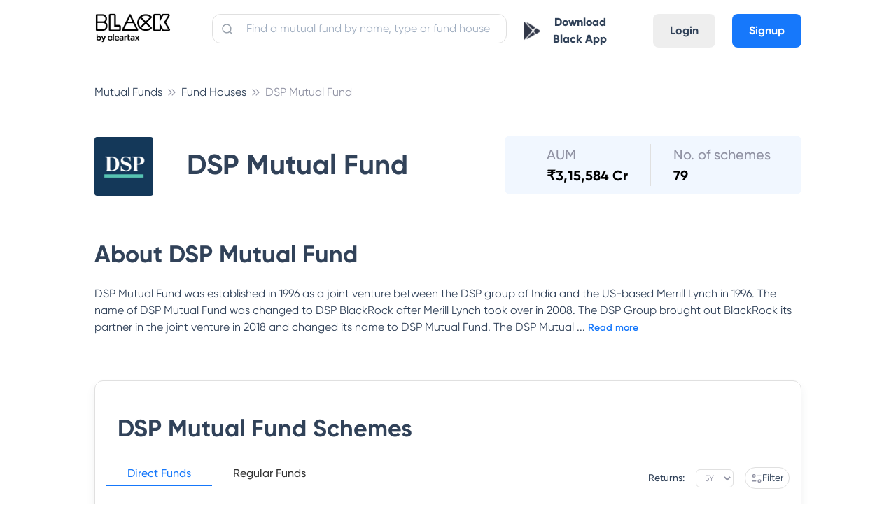

--- FILE ---
content_type: text/html; charset=utf-8
request_url: https://cleartax.in/mutual-funds/dsp-mutual-fund/dsp-bond-direct/INF740K01NA4
body_size: 7891
content:
<!DOCTYPE html><html><head><style class="next-head">
      .async-hide {
        opacity: 0 !important;
      }
    </style><script class="next-head">
    (function(a,s,y,n,c,h,i,d,e){s.className+=' '+y;h.start=1*new Date;
    h.end=i=function(){s.className=s.className.replace(RegExp(' ?'+y),'')};
    (a[n]=a[n]||[]).hide=h;setTimeout(function(){i();h.end=null},c);h.timeout=c;
  })(window,document.documentElement,'async-hide','dataLayer',4000,
    {'GTM-W73GNWN':true});</script><script async="" class="next-head">
              window.ga=window.ga||function(){(ga.q=ga.q||[]).push(arguments)};ga.l=+new Date;
              ga('create', 'UA-23349176-1', 'auto');
              ga('set', 'dimension7', 'ab_test: mfpages-true');
              ga('require', 'GTM-W73GNWN');</script><script defer="" src="https://www.google-analytics.com/analytics.js" class="next-head"></script><script class="next-head">ga('require', 'ecommerce');</script><script src="//browser.sentry-cdn.com/5.5.0/bundle.min.js" class="next-head"></script><script class="next-head">Sentry.init({
              dsn: 'https://07008e78910347adae4595b3510a1c81@sentry.io/1497842',
              environment: 'production',
              ignoreErrors: [
                /OpenYoloError.*/,
                'The prompt() method must be called with a user gesture'
              ]
            });</script><script async="" class="next-head">(function (w, d, s, l, i) { w[l] = w[l] || []; w[l].push({ 'gtm.start': new Date().getTime(), event: 'gtm.js' }); var f = d.getElementsByTagName(s)[0], j = d.createElement(s), dl = l != 'dataLayer' ? '&l=' + l : ''; j.async = true; j.src = 'https://www.googletagmanager.com/gtm.js?id=' + i + dl; f.parentNode.insertBefore(j, f); })(window, document, 'script', 'dataLayer', 'GTM-WH65K8X');</script><noscript class="next-head"><iframe src="https://www.googletagmanager.com/ns.html?id=GTM-WH65K8X" height="0" width="0" style="visibility:hidden;display:none"></iframe></noscript><script async="" class="next-head">
          if (typeof fbq === 'undefined') {
            !function(f,b,e,v,n,t,s) {if(f.fbq)return;n=f.fbq=function(){n.callMethod? n.callMethod.apply(n,arguments):n.queue.push(arguments)}; if(!f._fbq)f._fbq=n;n.push=n;n.loaded=!0;n.version='2.0'; n.queue=[];t=b.createElement(e);t.async=!0; t.src=v;s=b.getElementsByTagName(e)[0]; s.parentNode.insertBefore(t,s)}(window,document,'script', 'https://connect.facebook.net/en_US/fbevents.js'); fbq('init', '1606551582691392');
          } else {
            fbq('init', '1606551582691392');
          }
        </script><script async="" src="https://accounts.google.com/gsi/client" class="next-head"></script><noscript class="next-head"><img height="1" width="1" src="https://www.facebook.com/tr?id=1606551582691392&amp;ev=PageView&amp;noscript=1"/></noscript><script type="application/ld+json" class="next-head">{
          "@context":"https://schema.org",
          "@type":"Organization",
          "name":"ClearTax",
          "legalName":"Defmacro Software Pvt. Ltd",
          "url":"https://cleartax.in",
          "logo":"https://assets1.cleartax-cdn.com/cleartax-brand/logos/2018/01/pinchy_yellow_black.png",
          "description":"File Income Tax Returns for FY 2020-21 (AY 2021-22) online with ClearTax. File GST Returns , Invest in Tax saving Mutual funds , Generate B2B E-invoicing & Incorporate your company Via our Tax Experts. ClearTax is fast, safe and easy and accurate for both B2B and B2C. ClearTax handles all cases of Income from Salary, Interest Income. Maximize your deductions by handling all deductions under Section 80 & the rest. Trusted by hundreds of CAs and corporations for filing taxes and TDS",
          "foundingDate":"2014",
          "founders":[
             {
                "@type":"Person",
                "name":"Archit Gupta"
             },
             {
                "@type":"Person",
                "name":"Srivatsan Chari"
             },
             {
                "@type":"Person",
                "name":"Ankit Solanki"
             }
          ],
          "address":{
             "@type":"PostalAddress",
             "streetAddress":"Building 2A, First Floor, AMR Tech Park",
             "addressLocality":"Bommanahalli",
             "addressRegion":"Bengaluru",
             "postalCode":"560068",
             "addressCountry":"India"
          },
          "contactPoint":{
             "@type":"ContactPoint",
             "contactType":"customer support",
             "telephone":"[1800 572 8767]",
             "email":"support@cleartax.in"
          },
          "sameAs":[
             "https://www.facebook.com/clearfromcleartax",
             "https://twitter.com/ClearfromCT",
             "https://www.instagram.com/clearfromcleartax/",
             "https://www.linkedin.com/company/clearofficial/",
             "https://www.youtube.com/channel/cleartaxindia"
          ]
       }</script><title class="next-head">ClearTax Invest - Investment Made Simple</title><meta charSet="utf-8" class="next-head"/><meta name="viewport" content="initial-scale=1.0, width=device-width" class="next-head"/><meta http-equiv="X-UA-Compatible" content="IE=edge,chrome=1" class="next-head"/><meta name="author" content="ClearTax" class="next-head"/><meta name="copyright" content="Defmacro Software Pvt. Ltd. Copyright (c) 2018" class="next-head"/><meta name="keywords" content="mutual funds, MF Investment India, investing in mutual funds, top mutual funds, best mutual funds, sip calculator, tax saving mutual funds, elss,sip,online mutual funds investment" class="next-head"/><meta name="description" content="ClearTax Invest helps you to Invest in the best performing funds in 2021 &amp; let your money grow through the power of compounding. Start your investment journey today!" class="next-head"/><meta name="google-site-verification" content="QRKBEdtz1fiPAGB6su7gSD9W9Bf2XnHN2VOGKgrETWE" class="next-head"/><meta name="twitter:app:id:googleplay" content="in.cleartax.cleartax" class="next-head"/><meta property="og:type" content="website" class="next-head"/><meta property="og:title" content="ClearTax Invest - Investment Made Simple" class="next-head"/><meta property="og:description" content="ClearTax Invest helps you to Invest in the best performing funds in 2021 &amp; let your money grow through the power of compounding. Start your investment journey today!" class="next-head"/><meta property="og:image:secure_url" content="https://assets1.cleartax-cdn.com/clearsave-frontend/images/OG-images-01.png" class="next-head"/><meta property="og:url" content="https://cleartax.in/save" class="next-head"/><meta property="og:image" content="https://assets1.cleartax-cdn.com/clearsave-frontend/images/OG-images-01.png" class="next-head"/><meta name="twitter:card" content="summary_large_image" class="next-head"/><meta name="twitter:site" content="@ClearTax_In" class="next-head"/><meta name="twitter:domain" content="https://cleartax.in" class="next-head"/><meta name="twitter:title" content="ClearTax Invest - Investment Made Simple" class="next-head"/><meta name="twitter:description" content="ClearTax Invest helps you to Invest in the best performing funds in 2021 &amp; let your money grow through the power of compounding. Start your investment journey today!" class="next-head"/><meta name="twitter:image:src" content="https://assets1.cleartax-cdn.com/clearsave/og_image_clearsave.png" class="next-head"/><link rel="shortcut icon" href="https://assets1.cleartax-cdn.com/cleartax/images/1644906212_clearfavicon.png" type="image/png" class="next-head"/><link href="/save/static/font.css" rel="stylesheet" type="text/css" class="next-head"/><link href="https://assets1.cleartax-cdn.com/clearsave/css/bundle.736ed2.css" rel="stylesheet" type="text/css" class="next-head"/><link rel="stylesheet" href="/save/_next/static/style.css" class="next-head"/><link type="text/css" rel="stylesheet" href="https://assets1.cleartax-cdn.com/cleartax/images/1634818867_lilgiant.css" media="screen" class="next-head"/><link rel="preload" href="/save/_next/ecd26cfb-e476-43d9-ae4b-2c9167be6e70/page/single-fund.js" as="script"/><link rel="preload" href="/save/_next/ecd26cfb-e476-43d9-ae4b-2c9167be6e70/page/_error.js" as="script"/><link rel="preload" href="/save/_next/ecd26cfb-e476-43d9-ae4b-2c9167be6e70/main.js" as="script"/></head><body><div id="__next"><section class="new-font"><main></main><div class="foundation-grid__oLb_m foundation-grid__oLb_m content-wrapper foundation-grid app-cont"><nav class="lil-nav " id="app-header"><div class="lil-container lil-h-full lil-w-full lil-flex sm:lil-px-4"><div class="lil-flex lil-h-full lil-w-1/6 sm:lil-w-1/2"><a id="header-logo" class="lil-flex lil-items-center" href="/save"><img class="lil-mr-6" width="110" title="Home: ClearTax" src="https://assets1.cleartax-cdn.com/cleartax/images/1642485730_blacklogoframe17334.png" alt="black"/></a></div><div class="lil-h-full lil-w-5/12 sm:lil-hidden"><div class="lil-relative"><input placeholder="Find a mutual fund by name, type or fund house" id="navbar-search" value="" class="lil-w-full lil-input lil-border-sm lil-border-grey-300 lil-mt-5 lil-rounded-xl lil-p-2 lil-pl-12 input-placeholder__1j1ip"/><span><img class="search-icon__30lVb lil-absolute " src="https://assets1.cleartax-cdn.com/cleartax/images/1628142886_search.svg" alt="search-btn"/></span></div></div><div class="lil-flex lil-justify-end lil-items-center lil-pb-2 lil-h-full lil-w-5/12 sm:lil-w-1/2"><div class="sm:lil-hidden"><button class="lil-btn lil-mt-4 sm:lil-w-full sm:lil-mt-0"><img src="https://assets1.cleartax-cdn.com/cleartax/images/1603864316_playstoreblack.png" width="24"/><a class="sm:lil-hidden lil-px-3 lil-text-font-500 lil-font-extrabold" href="https://play.google.com/store/apps/details?id=in.cleartax.consumer2&amp;referrer=utm_source%3Dwebsite%26utm_medium%3Ditr-page-link%26utm_campaign%3Ditr-page" target="_blank">Download Black App</a></button></div><div class="lil-hidden sm:lil-flex lil-items-center"><div class="lil-mr-4"><a href="/save/search"><img src="https://assets1.cleartax-cdn.com/clearsave-frontend/images/search-icon-mf1.svg"/></a></div><div class="mobile-only--display small-2 columns"><button><div class="lil-toggle" id="mobile-header-toggle"><div class="lil-toggle-bar"></div><div class="lil-toggle-bar"></div><div class="lil-toggle-bar lil-toggle-bar-half"></div></div></button></div></div><div class="lil-flex lil-pt-4 sm:lil-hidden"><a class="lil-mx-6 lil-btn lil-btn-grey lg:lil-mx-2 md:lil-mx-1" href="https://accounts.cleartax.in/v2?product=save&amp;return_path=">Login</a><a class="lil-btn lil-btn-blue" href="https://accounts.cleartax.in/v2?product=save&amp;return_path=">Signup</a></div></div></div></nav><div class="main-wrapper__3RtZu"><div class="sticky-end-block"></div></div><div><div class="lil-bg-font-500 lil-py-6 lil-w-full lil-justify-center lil-flex"><div class="lil-container" id="footer"><div class="lil-py-4 lil-flex lil-flex-wrap"><div class="lil-w-1/6 md:lil-w-1/3 sm:lil-w-1/2"><div class="sm:lil-hidden lil-flex lil-items-center lil-mb-10"><img width="140" height="21" loading="lazy" src="https://assets1.cleartax-cdn.com/cleartax/images/1642568530_blacklogoframe173341.png" alt="black_logo"/></div><div class="sm:lil-flex lil-items-center lil-mb-5 lil-hidden"><img width="130" height="21" loading="lazy" src="https://assets1.cleartax-cdn.com/cleartax/images/1642568530_blacklogoframe173341.png" alt="black_logo"/></div><div class="lil-text-white lil-text-s-14 lil-mb-4"><div class="lil-mt-4">Have a query?</div><div class="lil-my-4"><a class="lil-underline" href="https://cleartax.in/s/contact-us">Support</a></div></div></div><div class="lil-w-1/6 md:lil-w-1/3 sm:lil-w-1/2"><div class="lil-text-base lil-font-bold lil-text-font-300">Company</div><ul class="lil-text-white lil-text-s-14 lil-my-6"><li class="lil-my-3"><a href="https://cleartax.in/s/about-us">About us</a></li><li class="lil-my-3"><a href="https://cleartax.in/meta/contact">Contact us</a></li><li class="lil-my-3"><a href="https://cleartax.in/s/careers">Careers</a></li><li class="lil-my-3"><a href="https://cleartax.in/meta/press">Media &amp; Press</a></li><li class="lil-my-3"><a href="https://cleartax.in/meta/reviews">User reviews</a></li><li class="lil-my-3"><a href="https://medium.com/cleartax-engineering" rel="noopener">Engineering blog</a></li><li class="lil-my-3"><a href="https://cleartax.in/v/tax-library/">Clear Library</a></li><li class="lil-my-3"><a href="https://cleartax.in/g/terms/">FinTech glossary</a></li><li class="lil-my-3"><a href="https://news.cleartax.in/">ClearTax Chronicles</a></li><li class="lil-my-3"><a href="https://cleartax.in/s/gst-product-guides">GST Product Guides</a></li></ul></div><div class="lil-w-1/6 md:lil-w-1/3 sm:lil-w-1/2"><div class="lil-text-base lil-font-bold lil-text-font-300">Individuals</div><ul class="lil-text-white lil-text-s-14 lil-my-6"><li class="lil-my-3"><a href="https://cleartax.in/income-tax-efiling">ClearReturns</a></li><li class="lil-my-3"><a href="https://cleartax.in/save">ClearInvestment</a></li><li class="lil-my-3"><a href="https://cleartax.in/services/">ClearServices</a></li><li class="lil-my-3"><a href="https://play.google.com/store/apps/details?id=in.cleartax.consumer2">Mutual Funds &amp; ITR e-filing App</a></li></ul><div class="lil-text-base lil-font-bold lil-text-font-300">CAs</div><ul class="lil-text-white lil-text-s-14 lil-my-6"><li class="lil-my-3"><a href="https://cleartax.in/s/ca-partner">CA partner program</a></li><li class="lil-my-3"><a href="https://cleartax.in/gst">ClearGST</a></li><li class="lil-my-3"><a href="https://cleartds.com">ClearTDS</a></li><li class="lil-my-3"><a href="https://taxcloudindia.com">ClearTaxCloud</a></li></ul><div class="lil-text-base lil-font-bold lil-text-font-300">SMEs</div><ul class="lil-text-white lil-text-s-14 lil-my-6"><li class="lil-my-3"><a href="https://cleartax.in/gst">ClearGST</a></li><li class="lil-my-3"><a href="https://cleartax.in/s/clear-app">Clear app Download</a></li><li class="lil-my-3"><a href="https://cleartax.in/clearone/">ClearOne</a></li><li class="lil-my-3"><a href="https://cleartax.in/s/gst-billing-software">Billing Software</a></li><li class="lil-my-3"><a href="https://cleartax.in/clearone">Invoicing Software</a></li></ul><div class="lil-text-base lil-font-bold lil-text-font-300">Enterprises</div><ul class="lil-text-white lil-text-s-14 lil-my-6"><li class="lil-my-3"><a href="https://cleartax.in/gst">ClearGST</a></li><li class="lil-my-3"><a href="https://cleartax.in/s/gst-eway-bill-software">ClearE-Waybill</a></li><li class="lil-my-3"><a href="https://cleartax.in/s/e-invoicing-enterprise-software">e-Invoicing Software</a></li><li class="lil-my-3"><a href="https://cleartax.in/tds">ClearTDS</a></li><li class="lil-my-3"><a href="https://cleartax.in/s/gst-eway-bill-registration">eWay Bill Registration</a></li></ul></div><div class="lil-w-1/6 md:lil-w-1/3 sm:lil-w-1/2"><div class="lil-text-base lil-font-bold lil-text-font-300">ITR Resources</div><ul class="lil-text-white lil-text-s-14 lil-my-6"><li class="lil-my-3"><a href="https://cleartax.in/income-tax-efiling">Income Tax efiling</a></li><li class="lil-my-3"><a href="https://play.google.com/store/apps/details?id=in.cleartax.consumer2">Income Tax App android</a></li><li class="lil-my-3"><a href="https://cleartax.in/s/income-tax">Income Tax</a></li><li class="lil-my-3"><a href="https://cleartax.in/s/efiling-income-tax-return">Efiling Income Tax</a></li><li class="lil-my-3"><a href="https://cleartax.in/s/80c-80-deductions">Secion 80 Deductions</a></li><li class="lil-my-3"><a href="https://cleartax.in/s/income-tax-for-nri">Income tax for NRI</a></li><li class="lil-my-3"><a href="https://cleartax.in/s/capital-gains-income">Capital Gains Income</a></li><li class="lil-my-3"><a href="https://cleartax.in/s/house-property">House Property</a></li><li class="lil-my-3"><a href="https://cleartax.in/s/income-tax-e-verification-evc">Income Tax Verification</a></li><li class="lil-my-3"><a href="https://cleartax.in/s/how-to-efile-itr">How to e-file ITR</a></li><li class="lil-my-3"><a href="https://cleartax.in/s/income-tax-refund">Income Tax Refund status</a></li><li class="lil-my-3"><a href="https://cleartax.in/tds">File TDS Returns</a></li><li class="lil-my-3"><a href="https://cleartax.in/itr">ITR</a></li><li class="lil-my-3"><a href="https://cleartax.in/s/income-tax-slabs">Income Tax Slab</a></li><li class="lil-my-3"><a href="https://cleartax.in/s/view-form-26as-tax-credit-statement">Form 26AS</a></li><li class="lil-my-3"><a href="https://cleartax.in/s/what-is-form-16">What is Form 16</a></li><li class="lil-my-3"><a href="https://cleartax.in/s/salary-income">Salary Income</a></li><li class="lil-my-3"><a href="https://cleartax.in/tds/guides">How to File TDS Returns</a></li><li class="lil-my-3"><a href="https://cleartax.in/s/new-income-tax-portal">New Income Tax Portal</a></li><li class="lil-my-3"><a href="https://cleartax.in/s/incometax-gov-inportal">Incometax.gov.in</a></li></ul><div class="lil-text-base lil-font-bold lil-text-font-300">Mutual Fund Resources</div><ul class="lil-text-white lil-text-s-14 lil-my-6"><li class="lil-my-3"><a href="https://cleartax.in/s/mutual-funds">Mutual funds</a></li><li class="lil-my-3"><a href="https://cleartax.in/s/best-tax-saving-mutual-funds">Best Tax Savings Mutual Funds</a></li><li class="lil-my-3"><a href="https://cleartax.in/s/elss">ELSS funds</a></li><li class="lil-my-3"><a href="https://cleartax.in/s/sip">SIP Mutual Funds</a></li><li class="lil-my-3"><a href="https://cleartax.in/s/tax-handbooks">Guide to tax savings</a></li><li class="lil-my-3"><a href="https://cleartax.in/mutual-funds/sbi-mutual-fund">SBI Mutual Fund</a></li><li class="lil-my-3"><a href="https://cleartax.in/mutual-funds/reliance-mutual-fund">Nippon Reliance mutual fund<!-- --> </a></li><li class="lil-my-3"><a href="https://cleartax.in/mutual-funds/hdfc-mutual-fund">HDFC Mutual Fund</a></li><li class="lil-my-3"><a href="https://cleartax.in/mutual-funds/uti-mutual-fund">UTI mutual fund</a></li><li class="lil-my-3"><a href="https://cleartax.in/mutual-funds/icici-prudential-mutual-fund">ICICI Prudential Mutual Fund</a></li><li class="lil-my-3"><a href="https://cleartax.in/mutual-funds/birla-sun-life-mutual-fund">Aditya Birla Mutual Fund</a></li><li class="lil-my-3"><a href="https://cleartax.in/mutual-funds/axis-mutual-fund">Axis mutual fund</a></li><li class="lil-my-3"><a href="https://cleartax.in/mutual-funds/motilal-oswal-mutual-fund">Motilal Oswal Mutual Fund</a></li><li class="lil-my-3"><a href="https://cleartax.in/mutual-funds/canara-robeco-mutual-fund">Canara Robeco Mutual Fund</a></li><li class="lil-my-3"><a href="https://cleartax.in/mutual-funds/kotak-mutual-fund">Kotak Mutual Fund</a></li><li class="lil-my-3"><a href="https://cleartax.in/mutual-funds/dsp-mutual-fund">DSP Blackrocks Mutual Fund</a></li><li class="lil-my-3"><a href="https://cleartax.in/mutual-funds/lt-mutual-fund">L&amp;T Mutual Fund</a></li><li class="lil-my-3"><a href="https://cleartax.in/mutual-funds/edelweiss-mutual-fund">Edelweiss Mutual Fund</a></li><li class="lil-my-3"><a href="https://cleartax.in/mutual-funds/mirae-asset-mutual-fund">Mirae Mutual Fund</a></li></ul></div><div class="lil-w-1/6 md:lil-w-1/3 sm:lil-w-1/2"><div class="lil-text-base lil-font-bold lil-text-font-300">Tools</div><ul class="lil-text-white lil-text-s-14 lil-my-6"><li class="lil-my-3"><a href="https://cleartax.in/paytax/taxCalculator">Income tax calculator</a></li><li class="lil-my-3"><a href="https://cleartax.in/s/tax-calculation-gst">GST calculator</a></li><li class="lil-my-3"><a href="https://cleartax.in/paytax/hraCalculator">HRA calculator</a></li><li class="lil-my-3"><a href="https://cleartax.in/s/gst-hsn-lookup">Find HSN code</a></li><li class="lil-my-3"><a href="https://cleartax.in/save/rent">Generate rent receipts</a></li><li class="lil-my-3"><a href="https://cleartax.in/save/sip-calculator">SIP calculator</a></li><li class="lil-my-3"><a href="https://cleartax.in/s/mutual-fund-calculator">Mutual fund calculator</a></li><li class="lil-my-3"><a href="https://cleartax.in/gst-number-search/">GST number search</a></li><li class="lil-my-3"><a href="https://cleartax.in/s/fd-calculator">FD Calculator</a></li><li class="lil-my-3"><a href="https://cleartax.in/s/check-status-income-tax-refund">Get IT refund status</a></li><li class="lil-my-3"><a href="https://cleartax.in/s/emi-calculator">EMI Calculator</a></li><li class="lil-my-3"><a href="https://cleartax.in/s/ppf-calculator">PPF Calculator</a></li><li class="lil-my-3"><a href="https://cleartax.in/s/rd-calculator">RD Calculator</a></li><li class="lil-my-3"><a href="https://cleartax.in/s/tax-saving-calculator">Tax Saving Calculator</a></li><li class="lil-my-3"><a href="https://cleartax.in/s/nps-calculator">NPS Calculator</a></li><li class="lil-my-3"><a href="https://cleartax.in/s/home-loan-emi-calculator">Home Loan EMI Calculator</a></li><li class="lil-my-3"><a href="https://cleartax.in/s/gst-hsn-lookup">HSN Code Finder</a></li><li class="lil-my-3"><a href="https://cleartax.in/ifsc-code/">IFSC Code Search</a></li><li class="lil-my-3"><a href="https://cleartax.in/f/gold-rate/india">Gold Rates Today</a></li></ul><div class="lil-text-base lil-font-bold lil-text-font-300">Generic Topics</div><ul class="lil-text-white lil-text-s-14 lil-my-6"><li class="lil-my-3"><a href="https://cleartax.in/s/how-to-link-aadhaar-to-pan">How to Link Aadhaar card to PAN</a></li><li class="lil-my-3"><a href="https://cleartax.in/s/uidai">UIDAI</a></li><li class="lil-my-3"><a href="https://cleartax.in/s/pan-card-status">Pan Card Status</a></li><li class="lil-my-3"><a href="https://cleartax.in/s/aadhaar-card">Aadhar card</a></li><li class="lil-my-3"><a href="https://cleartax.in/s/epfo/">EPFO</a></li><li class="lil-my-3"><a href="https://cleartax.in/s/universal-account-number">UAN</a></li><li class="lil-my-3"><a href="https://cleartax.in/s/epf-withdrawal-online">EPF Withdrawal</a></li><li class="lil-my-3"><a href="https://cleartax.in/s/voter-id">Voter ID</a></li></ul></div><div class="lil-w-1/6 md:lil-w-1/3 sm:lil-w-1/2"><div class="lil-text-base lil-font-bold lil-text-font-300">ClearGST</div><ul class="lil-text-white lil-text-s-14 lil-my-6"><li class="lil-my-3"><a href="https://cleartax.in/s/gst-law-goods-and-services-tax">GST</a></li><li class="lil-my-3"><a href="https://cleartax.in/s/all-about-gst-gov-in-gst-portal">GST Login</a></li><li class="lil-my-3"><a href="https://cleartax.in/gst">GST software</a></li><li class="lil-my-3"><a href="https://cleartax.in/s/new-gst-returns">New GST returns</a></li><li class="lil-my-3"><a href="https://cleartax.in/s/e-invoicing-gst">e-invoicing</a></li><li class="lil-my-3"><a href="https://cleartax.in/s/gst-input-tax-credit">Input tax credit</a></li><li class="lil-my-3"><a href="https://cleartax.in/s/gst-law-goods-and-services-tax">GST</a></li><li class="lil-my-3"><a href="https://cleartax.in/s/gst-returns">GST returns</a></li><li class="lil-my-3"><a href="https://cleartax.in/s/gst-invoice">GST invoice</a></li><li class="lil-my-3"><a href="https://cleartax.in/services/gst_services/c">GST services</a></li><li class="lil-my-3"><a href="https://cleartax.in/s/gst-calendar">GST calendar</a></li><li class="lil-my-3"><a href="https://cleartax.in/s/gst-news-and-announcements">GST news</a></li><li class="lil-my-3"><a href="https://cleartax.in/s/invoicing-billing">Invoicing &amp; Billing</a></li></ul><div class="lil-text-base lil-font-bold lil-text-font-300">ClearServices</div><ul class="lil-text-white lil-text-s-14 lil-my-6"><li class="lil-my-3"><a href="https://cleartax.in/presumptive-tax-for-professionals">Tax filing for professionals</a></li><li class="lil-my-3"><a href="https://cleartax.in/tax-filing-for-traders">Tax filing for traders</a></li><li class="lil-my-3"><a href="https://cleartax.in/services/startup_services/c">Launch your business</a></li><li class="lil-my-3"><a href="https://cleartax.in/services/business/c">Services for businesses</a></li><li class="lil-my-3"><a href="https://cleartax.in/s/trademark-registration-procedure-india">Trademark Registration</a></li><li class="lil-my-3"><a href="https://cleartax.in/s/company-registration">Company Registration</a></li><li class="lil-my-3"><a href="https://cleartax.in/services/tds_returns/c">TDS returns</a></li><li class="lil-my-3"><a href="https://cleartax.in/clear-launchpad">Clear Launchpad</a></li><li class="lil-my-3"><a href="https://cleartax.in/s/max-itc">Clear Max ITC</a></li></ul></div></div></div></div><div id="sub-footer" class="lil-flex lil-items-center lil-justify-center lil-flex-wrap lil-px-32 sm:lil-px-2 lil-bg-font-400 lil-py-4"><div class="lil-pt-2 lil-pb-2 lil-px-8 sm:lil-px-0 lil-text-s-14 lil-text-white lil-flex lil-justify-center"><div class="lil-flex lil-my-2 lil-justify-center"><a class="lil-px-3" href="https://cleartax.in/meta/terms">Terms</a><a class="lil-pr-3" href="https://cleartax.in/meta/privacy">Privacy</a><a href="https://cleartax.in/s/legal">Legal</a></div><div class="lil-flex lil-my-2 lil-justify-center sm:lil-pb-10"><a class="lil-mr-2 lil-ml-8 sm:lil-mx-2" href="https://www.facebook.com/clearfromcleartax"><img loading="lazy" height="24" width="24" src="https://assets1.cleartax-cdn.com/cleartax/images/1602846766_footer_facebook.png" alt="fb"/></a><a class="lil-mx-2" href="https://twitter.com/ClearfromCT?s=09"><img loading="lazy" height="24" width="24" src="https://assets1.cleartax-cdn.com/cleartax/images/1602846849_footer_twitter.png" alt="twitter"/></a><a class="lil-mx-2" href="https://www.linkedin.com/company/cleartaxindia/"><img loading="lazy" height="24" width="24" src="https://assets1.cleartax-cdn.com/cleartax/images/1602846859_footer_linkedin.png" alt="linkedin"/></a><a class="lil-mx-2" href="https://github.com/ClearTax"><img loading="lazy" height="24" width="24" src="https://assets1.cleartax-cdn.com/cleartax/images/1602846934_footer_github.png" alt="github"/></a><a class="lil-mx-2" href="https://www.instagram.com/clearfromcleartax/"><img loading="lazy" height="24" width="24" src="https://assets1.cleartax-cdn.com/cleartax/images/1602846688_footer_instagram.png" alt="instagram"/></a></div></div></div></div></div></section></div><div id="__next-error"></div><script>
          __NEXT_DATA__ = {"props":{"statusCode":404,"selectedFund":{},"userInfo":null,"isMobile":false,"abTest":{"mfpages":true}},"page":"/single-fund","pathname":"/single-fund","query":{"amcSlug":"dsp-mutual-fund","fundSlug":"dsp-bond-direct","fundIsin":"INF740K01NA4"},"buildId":"ecd26cfb-e476-43d9-ae4b-2c9167be6e70","assetPrefix":"/save","runtimeConfig":{"staticFolder":"/save","isProd":true,"env":"production","appURL":"https://cleartax.in"},"nextExport":false,"err":null,"chunks":[]}
          module={}
          __NEXT_LOADED_PAGES__ = []
          __NEXT_LOADED_CHUNKS__ = []

          __NEXT_REGISTER_PAGE = function (route, fn) {
            __NEXT_LOADED_PAGES__.push({ route: route, fn: fn })
          }

          __NEXT_REGISTER_CHUNK = function (chunkName, fn) {
            __NEXT_LOADED_CHUNKS__.push({ chunkName: chunkName, fn: fn })
          }

          false
        </script><script async="" id="__NEXT_PAGE__/single-fund" src="/save/_next/ecd26cfb-e476-43d9-ae4b-2c9167be6e70/page/single-fund.js"></script><script async="" id="__NEXT_PAGE__/_error" src="/save/_next/ecd26cfb-e476-43d9-ae4b-2c9167be6e70/page/_error.js"></script><script src="/save/_next/ecd26cfb-e476-43d9-ae4b-2c9167be6e70/main.js" async=""></script></body></html>

--- FILE ---
content_type: text/html; charset=utf-8
request_url: https://cleartax.in/mutual-funds/dsp-mutual-fund
body_size: 49983
content:
<!DOCTYPE html><html><head><style class="next-head">
      .async-hide {
        opacity: 0 !important;
      }
    </style><script class="next-head">
    (function(a,s,y,n,c,h,i,d,e){s.className+=' '+y;h.start=1*new Date;
    h.end=i=function(){s.className=s.className.replace(RegExp(' ?'+y),'')};
    (a[n]=a[n]||[]).hide=h;setTimeout(function(){i();h.end=null},c);h.timeout=c;
  })(window,document.documentElement,'async-hide','dataLayer',4000,
    {'GTM-W73GNWN':true});</script><script async="" class="next-head">
              window.ga=window.ga||function(){(ga.q=ga.q||[]).push(arguments)};ga.l=+new Date;
              ga('create', 'UA-23349176-1', 'auto');
              ga('set', 'dimension7', 'ab_test: mfpages-true');
              ga('require', 'GTM-W73GNWN');</script><script defer="" src="https://www.google-analytics.com/analytics.js" class="next-head"></script><script class="next-head">ga('require', 'ecommerce');</script><script src="//browser.sentry-cdn.com/5.5.0/bundle.min.js" class="next-head"></script><script class="next-head">Sentry.init({
              dsn: 'https://07008e78910347adae4595b3510a1c81@sentry.io/1497842',
              environment: 'production',
              ignoreErrors: [
                /OpenYoloError.*/,
                'The prompt() method must be called with a user gesture'
              ]
            });</script><script async="" class="next-head">(function (w, d, s, l, i) { w[l] = w[l] || []; w[l].push({ 'gtm.start': new Date().getTime(), event: 'gtm.js' }); var f = d.getElementsByTagName(s)[0], j = d.createElement(s), dl = l != 'dataLayer' ? '&l=' + l : ''; j.async = true; j.src = 'https://www.googletagmanager.com/gtm.js?id=' + i + dl; f.parentNode.insertBefore(j, f); })(window, document, 'script', 'dataLayer', 'GTM-WH65K8X');</script><noscript class="next-head"><iframe src="https://www.googletagmanager.com/ns.html?id=GTM-WH65K8X" height="0" width="0" style="visibility:hidden;display:none"></iframe></noscript><script async="" class="next-head">
          if (typeof fbq === 'undefined') {
            !function(f,b,e,v,n,t,s) {if(f.fbq)return;n=f.fbq=function(){n.callMethod? n.callMethod.apply(n,arguments):n.queue.push(arguments)}; if(!f._fbq)f._fbq=n;n.push=n;n.loaded=!0;n.version='2.0'; n.queue=[];t=b.createElement(e);t.async=!0; t.src=v;s=b.getElementsByTagName(e)[0]; s.parentNode.insertBefore(t,s)}(window,document,'script', 'https://connect.facebook.net/en_US/fbevents.js'); fbq('init', '1606551582691392');
          } else {
            fbq('init', '1606551582691392');
          }
        </script><script async="" src="https://accounts.google.com/gsi/client" class="next-head"></script><noscript class="next-head"><img height="1" width="1" src="https://www.facebook.com/tr?id=1606551582691392&amp;ev=PageView&amp;noscript=1"/></noscript><script type="application/ld+json" class="next-head">{
          "@context":"https://schema.org",
          "@type":"Organization",
          "name":"ClearTax",
          "legalName":"Defmacro Software Pvt. Ltd",
          "url":"https://cleartax.in",
          "logo":"https://assets1.cleartax-cdn.com/cleartax-brand/logos/2018/01/pinchy_yellow_black.png",
          "description":"File Income Tax Returns for FY 2020-21 (AY 2021-22) online with ClearTax. File GST Returns , Invest in Tax saving Mutual funds , Generate B2B E-invoicing & Incorporate your company Via our Tax Experts. ClearTax is fast, safe and easy and accurate for both B2B and B2C. ClearTax handles all cases of Income from Salary, Interest Income. Maximize your deductions by handling all deductions under Section 80 & the rest. Trusted by hundreds of CAs and corporations for filing taxes and TDS",
          "foundingDate":"2014",
          "founders":[
             {
                "@type":"Person",
                "name":"Archit Gupta"
             },
             {
                "@type":"Person",
                "name":"Srivatsan Chari"
             },
             {
                "@type":"Person",
                "name":"Ankit Solanki"
             }
          ],
          "address":{
             "@type":"PostalAddress",
             "streetAddress":"Building 2A, First Floor, AMR Tech Park",
             "addressLocality":"Bommanahalli",
             "addressRegion":"Bengaluru",
             "postalCode":"560068",
             "addressCountry":"India"
          },
          "contactPoint":{
             "@type":"ContactPoint",
             "contactType":"customer support",
             "telephone":"[1800 572 8767]",
             "email":"support@cleartax.in"
          },
          "sameAs":[
             "https://www.facebook.com/clearfromcleartax",
             "https://twitter.com/ClearfromCT",
             "https://www.instagram.com/clearfromcleartax/",
             "https://www.linkedin.com/company/clearofficial/",
             "https://www.youtube.com/channel/cleartaxindia"
          ]
       }</script><meta charSet="utf-8" class="next-head"/><meta name="viewport" content="initial-scale=1.0, width=device-width" class="next-head"/><meta http-equiv="X-UA-Compatible" content="IE=edge,chrome=1" class="next-head"/><meta name="author" content="ClearTax" class="next-head"/><meta name="copyright" content="Defmacro Software Pvt. Ltd. Copyright (c) 2018" class="next-head"/><meta name="google-site-verification" content="QRKBEdtz1fiPAGB6su7gSD9W9Bf2XnHN2VOGKgrETWE" class="next-head"/><meta name="twitter:app:id:googleplay" content="in.cleartax.cleartax" class="next-head"/><meta property="og:type" content="website" class="next-head"/><meta property="og:image:secure_url" content="https://assets1.cleartax-cdn.com/clearsave-frontend/images/OG-images-01.png" class="next-head"/><link rel="shortcut icon" href="https://assets1.cleartax-cdn.com/cleartax/images/1644906212_clearfavicon.png" type="image/png" class="next-head"/><link href="/save/static/font.css" rel="stylesheet" type="text/css" class="next-head"/><link href="https://assets1.cleartax-cdn.com/clearsave/css/bundle.736ed2.css" rel="stylesheet" type="text/css" class="next-head"/><link rel="stylesheet" href="/save/_next/static/style.css" class="next-head"/><link type="text/css" rel="stylesheet" href="https://assets1.cleartax-cdn.com/cleartax/images/1634818867_lilgiant.css" media="screen" class="next-head"/><title class="next-head">DSP Mutual Fund - Latest Mutual fund Schemes, Statement, Nav, Performance &amp; Returns 2026</title><meta name="description" content="DSP Mutual Fund - Detailed analysis &amp; complete track record of DSP Mutual Fund. Get latest updates on NAV, Dividends, Returns, Risks, Portfolio &amp; Exit Load of this DSP Mutual Fund." class="next-head"/><link rel="canonical" href="https://cleartax.in/mutual-funds/dsp-mutual-fund" class="next-head"/><meta property="og:title" content="DSP Mutual Fund - Latest Mutual fund Schemes, Statement, Nav, Performance &amp; Returns 2026" class="next-head"/><meta property="og:description" content="DSP Mutual Fund - Detailed analysis &amp; complete track record of DSP Mutual Fund. Get latest updates on NAV, Dividends, Returns, Risks, Portfolio &amp; Exit Load of this DSP Mutual Fund." class="next-head"/><meta name="Author" content="ClearTax" class="next-head"/><meta property="og:url" content="https://cleartax.in/mutual-funds/dsp-mutual-fund" class="next-head"/><meta name="keywords" content="" class="next-head"/><meta property="og:image" content="https://assets1.cleartax-cdn.com/clearsave-frontend/images/OG-images-01.png" class="next-head"/><meta name="twitter:card" content="summary_large_image" class="next-head"/><meta name="twitter:site" content="@ClearTax_In" class="next-head"/><meta name="twitter:domain" content="https://cleartax.in" class="next-head"/><meta name="twitter:url" content="https://cleartax.in/mutual-funds/dsp-mutual-fund" class="next-head"/><meta name="twitter:title" content="DSP Mutual Fund - Latest Mutual fund Schemes, Statement, Nav, Performance &amp; Returns 2026" class="next-head"/><meta name="twitter:description" content="DSP Mutual Fund - Detailed analysis &amp; complete track record of DSP Mutual Fund. Get latest updates on NAV, Dividends, Returns, Risks, Portfolio &amp; Exit Load of this DSP Mutual Fund." class="next-head"/><meta name="twitter:image:src" content="https://assets1.cleartax-cdn.com/clearsave-frontend/images/OG-images-01.png" class="next-head"/><script type="application/ld+json" class="next-head">{
        "@context": "https://schema.org",
        "@type": "WebPage",
        "name": "DSP Mutual Fund - Latest Mutual fund Schemes, Statement, Nav, Performance & Returns 2026",
        "description": "DSP Mutual Fund - Detailed analysis & complete track record of DSP Mutual Fund. Get latest updates on NAV, Dividends, Returns, Risks, Portfolio & Exit Load of this DSP Mutual Fund.",
        "url" : "https://cleartax.in/mutual-funds/dsp-mutual-fund",
        "publisher": {
          "@type": "Organization",
          "name": "ClearTax",
          "url" : "https://cleartax.in/",
          "logo" : {
            "@type": "ImageObject",
            "contentUrl": "https://assets1.cleartax-cdn.com/clearsave/images/clear_invest_logo.png"
          }
        }
      }</script><script src="https://www.google.com/recaptcha/api.js?render=6LfK4iEdAAAAAL7byvIpTz9LlQKVbZkg0SI3ZO1Z" class="next-head"></script><link rel="preload" href="/save/_next/ecd26cfb-e476-43d9-ae4b-2c9167be6e70/page/amc.js" as="script"/><link rel="preload" href="/save/_next/ecd26cfb-e476-43d9-ae4b-2c9167be6e70/page/_error.js" as="script"/><link rel="preload" href="/save/_next/ecd26cfb-e476-43d9-ae4b-2c9167be6e70/main.js" as="script"/><style id="__jsx-1830203210">.loader-wrapper.jsx-1830203210{padding:20px;}
.loader-wrapper.inline.jsx-1830203210{padding:0;}
.loader.jsx-1830203210{border:2px solid #f8f8f8;width:25px;height:25px;border-radius:50%;border-top:2px solid #16d916;-webkit-animation:spin-jsx-1830203210 1s linear infinite;animation:spin-jsx-1830203210 1s linear infinite;}
@-webkit-keyframes spin-jsx-1830203210{0%{-webkit-transform:rotate(0deg);-ms-transform:rotate(0deg);transform:rotate(0deg);}100%{-webkit-transform:rotate(360deg);-ms-transform:rotate(360deg);transform:rotate(360deg);}}
@keyframes spin-jsx-1830203210{0%{-webkit-transform:rotate(0deg);-ms-transform:rotate(0deg);transform:rotate(0deg);}100%{-webkit-transform:rotate(360deg);-ms-transform:rotate(360deg);transform:rotate(360deg);}}
@-webkit-keyframes spin{0%.jsx-1830203210{-webkit-transform:rotate(0deg);}100%.jsx-1830203210{-webkit-transform:rotate(360deg);}}</style></head><body><div id="__next"><section class="new-font"><main></main><div class="foundation-grid__oLb_m foundation-grid__oLb_m content-wrapper foundation-grid app-cont"><nav class="lil-nav " id="app-header"><div class="lil-container lil-h-full lil-w-full lil-flex sm:lil-px-4"><div class="lil-flex lil-h-full lil-w-1/6 sm:lil-w-1/2"><a id="header-logo" class="lil-flex lil-items-center" href="/save"><img class="lil-mr-6" width="110" title="Home: ClearTax" src="https://assets1.cleartax-cdn.com/cleartax/images/1642485730_blacklogoframe17334.png" alt="black"/></a></div><div class="lil-h-full lil-w-5/12 sm:lil-hidden"><div class="lil-relative"><input placeholder="Find a mutual fund by name, type or fund house" id="navbar-search" value="" class="lil-w-full lil-input lil-border-sm lil-border-grey-300 lil-mt-5 lil-rounded-xl lil-p-2 lil-pl-12 input-placeholder__1j1ip"/><span><img class="search-icon__30lVb lil-absolute " src="https://assets1.cleartax-cdn.com/cleartax/images/1628142886_search.svg" alt="search-btn"/></span></div></div><div class="lil-flex lil-justify-end lil-items-center lil-pb-2 lil-h-full lil-w-5/12 sm:lil-w-1/2"><div class="sm:lil-hidden"><button class="lil-btn lil-mt-4 sm:lil-w-full sm:lil-mt-0"><img src="https://assets1.cleartax-cdn.com/cleartax/images/1603864316_playstoreblack.png" width="24"/><a class="sm:lil-hidden lil-px-3 lil-text-font-500 lil-font-extrabold" href="https://play.google.com/store/apps/details?id=in.cleartax.consumer2&amp;referrer=utm_source%3Dwebsite%26utm_medium%3Ditr-page-link%26utm_campaign%3Ditr-page" target="_blank">Download Black App</a></button></div><div class="lil-hidden sm:lil-flex lil-items-center"><div class="lil-mr-4"><a href="/save/search"><img src="https://assets1.cleartax-cdn.com/clearsave-frontend/images/search-icon-mf1.svg"/></a></div><div class="mobile-only--display small-2 columns"><button><div class="lil-toggle" id="mobile-header-toggle"><div class="lil-toggle-bar"></div><div class="lil-toggle-bar"></div><div class="lil-toggle-bar lil-toggle-bar-half"></div></div></button></div></div><div class="lil-flex lil-pt-4 sm:lil-hidden"><a class="lil-mx-6 lil-btn lil-btn-grey lg:lil-mx-2 md:lil-mx-1" href="https://accounts.cleartax.in/v2?product=save&amp;return_path=">Login</a><a class="lil-btn lil-btn-blue" href="https://accounts.cleartax.in/v2?product=save&amp;return_path=">Signup</a></div></div></div></nav><div class="main-wrapper__3RtZu"><div class="sticky-end-block"><div><div class="lil-container lil-py-6 sm:lil-pt-2"><div class="lil-mt-4 sm:lil-mt-0"><ol class="breadcrumb-list__kLk5C" itemscope="" itemType="http://schema.org/BreadcrumbList"><li class="breadcrumb-link__1-Q8R" itemProp="itemListElement" itemscope="" itemType="http://schema.org/ListItem"><a href="/mutual-funds" itemProp="item"><span itemProp="name" class="hide-large-down sm:lil-hidden">Mutual Funds</span><span itemProp="name" class="lil-text-s-12 md:lil-hidden lg:lil-hidden xl:lil-hidden hide-large-up">Mutual Fund..</span><meta itemProp="position" content="1"/></a></li><li class="breadcrumb-link__1-Q8R" itemProp="itemListElement" itemscope="" itemType="http://schema.org/ListItem"><a href="/mutual-funds/catalogue" itemProp="item"><span itemProp="name" class="hide-large-down sm:lil-hidden">Fund Houses</span><span itemProp="name" class="lil-text-s-12 md:lil-hidden lg:lil-hidden xl:lil-hidden hide-large-up">Fund Houses</span><meta itemProp="position" content="2"/></a></li><li class="breadcrumb-link__1-Q8R" itemProp="itemListElement" itemscope="" itemType="http://schema.org/ListItem"><a itemProp="item"><span itemProp="name" class="hide-large-down sm:lil-hidden">DSP Mutual Fund</span><span itemProp="name" class="lil-text-s-12 md:lil-hidden lg:lil-hidden xl:lil-hidden hide-large-up">DSP Mutual ..</span><meta itemProp="position" content="3"/></a></li></ol></div><div class="lil-flex lil-flex-wrap lil-py-6 lil-my-6 sm:lil-py-0" style="align-items:center"><div class="lil-w-1/12 sm:lil-w-full lil-pt-1"></div><div class="lil-w-5/12 sm:lil-w-full lil-pl-12 sm:lil-pl-0 sm:lil-pt-4"><h1 class="amc-title__2P0DV">DSP Mutual Fund</h1></div><div class="lil-w-auto lil-ml-auto sm:lil-ml-0 sm:lil-w-full sm:lil-mt-4"><div>Data Loading</div></div></div><div class="sm:lil-pt-4"><div><h2 class="plan-title__3FFr1 lil-pt-4 lil-pb-6 sm:lil-pt-0">About <!-- -->DSP Mutual Fund</h2><div><div>

DSP Mutual Fund was established in 1996 as a joint venture between the DSP group of India and the US-based Merrill Lynch in 1996. The name of DSP Mutual Fund was changed to DSP BlackRock after Merill Lynch took over in 2008. The DSP Group brought out BlackRock its partner in the joint venture in 2018 and changed its name to DSP Mutual Fund. The DSP Mutual <!-- -->... <!-- -->  <span class="lil-cursor-pointer lil-text-blue-350 lil-text-s-14 lil-font-semibold">Read more</span></div></div></div></div><div class="lil-flex lil-py-12 sm:lil-py-0"><div class="sm:lil-w-full"><div class="lil-border-separate lil-w-full lil-shadow-sm lil-border-sm lil-rounded-xl lil-border-spacing-0 lil-border-grey-300 lil-mt-4 sm:lil-border-none sm:lil-shadow-none sm:lil--mx-6 mobile-fund-table__ZQGl1"><h2 class="plan-title__3FFr1 lil-px-8 lil-pt-12 lil-pb-8 sm:lil-pt-6 sm:lil-pb-4 sm:lil-px-6">DSP Mutual Fund<!-- --> Schemes</h2><div class="lil-flex lil-flex-wrap"><div class="lil-w-10/12 lil-pl-4 lil-pb-2 sm:lil-w-full sm:lil-pl-0 sm:lil-flex sm:lil-justify-center lil-font-medium sm:lil-pb-4"><div style="height:inherit"><ul class="horizontal__1U94G newClass__2aoRE"><li class="horizontal__1U94G active__Eb_MI" data-tab="DIRECT" id="DIRECT"><a class="tab-link__2WH8Y">Direct Funds</a></li><li class="horizontal__1U94G" data-tab="REGULAR" id="REGULAR"><a class="tab-link__2WH8Y">Regular Funds</a></li></ul></div></div><div class="lil-w-2/12 lil-flex lil-items-center lil-justify-end sm:lil-w-full sm:lil-flex sm:lil-justify-between sm:lil-mt-2 sm:lil-pl-6 sm:lil-pb-2 sm:lil-pr-4"><div class="lil-flex lil-items-center lil-mr-4 sm:lil-mr-0"><label class="lil-text-s-14 lil-text-font-500 lil-font-medium">Returns:</label><select class="lil-ml-4 lil-text-s-12 sm:lil-text-s-14 lil-text-font-200 lil-font-normal lil-px-2 lil-py-1 lil-outline-none lil-bg-white lil-border lil-border-gray-300 lil-rounded selectDropdown__1lr5c"><option selected="" value="return5yr">5Y</option><option value="return3yr">3Y</option><option value="return1yr">1Y</option><option value="return3mth">3M</option><option value="return1mth">1M</option></select></div><div class="lil-relative"><button class="lil-bg-white lil-border-separate lil-border-grey-300 lil-rounded-xxl lil-border-spacing-0 lil-border-sm lil-mr-4 sm:lil-mr-0 lil-px-4 lil-py-1 sm:lil-px-3 sm:lil-py-1 lil-whitespace-nowrap lil-min-w-[100px] sm:lil-min-w-[80px]"><div class="lil-flex lil-items-center lil-justify-center lil-gap-2"><img class="lil-w-4 lil-h-4" src="http://cleartax-media.s3.amazonaws.com/cleartax/images/1742454620_filter.svg" alt="Filter"/><span class="lil-text-s-14 lil-inline-block">Filter</span></div></button></div></div></div><div class="jsx-1830203210 loader-wrapper text-center"><span class="jsx-1830203210 loader text-center inline-block"></span></div></div><div class="lil-py-12 lil-mt-12 sm:lil-mt-4 sm:lil-py-0"><div class=""><h4 class="lil-mb-6 lil-text-s-32">DSP Mutual Fund<!-- --> Key Information</h4><table class="lil-w-full"><tbody><tr><td class="lil-p-5 lil-rounded-l-lg lil-bg-blue-50"><b>Auditors</b></td><td class="lil-font-medium lil-p-5 lil-rounded-r-lg lil-bg-blue-50">S. R. BATLIBOI &amp; Co</td></tr><tr><td class="lil-p-5 lil-rounded-l-lg"><b>Custodians</b></td><td class="lil-font-medium lil-p-5 lil-rounded-r-lg">Citibank N.A. India</td></tr><tr><td class="lil-p-5 lil-rounded-l-lg lil-bg-blue-50"><b>Address</b></td><td class="lil-font-medium lil-p-5 lil-rounded-r-lg lil-bg-blue-50">DSP BlackRock Investment Managers Private Limited, Mafatlal Centre, 10th Floor, Mumbai 400 021</td></tr><tr><td class="lil-p-5 lil-rounded-l-lg"><b>Fax Nos.</b></td><td class="lil-font-medium lil-p-5 lil-rounded-r-lg">+ 91 22 66578181</td></tr><tr><td class="lil-p-5 lil-rounded-l-lg lil-bg-blue-50"><b>Telephone Nos.</b></td><td class="lil-font-medium lil-p-5 lil-rounded-r-lg lil-bg-blue-50">+ 91 22 66578000</td></tr><tr><td class="lil-p-5 lil-rounded-l-lg"><b>Homepage</b></td><td class="lil-font-medium lil-p-5 lil-rounded-r-lg"><a href="https://www.dspblackrock.com">www.dspblackrock.com</a></td></tr></tbody></table></div></div><div>Loading CIOs</div><div class="lil-border-separate lil-w-full lil-shadow-sm lil-border-sm lil-rounded-xl lil-border-spacing-0 lil-border-grey-300 lil-mt-4 sm:lil-border-none sm:lil-shadow-none sm:lil--mx-6 mobile-fund-table__ZQGl1 sm:lil-mt-4"><h2 class="plan-title__3FFr1 lil-px-8 lil-pt-12 lil-pb-8 sm:lil-py-4 sm:lil-px-6">Top 10 Best <!-- -->DSP Mutual Fund<!-- --> to Invest</h2><div itemscope="" itemType="http://schema.org/Table" class="sm:lil-w-full sm:lil-pb-4 sm-overflow-scroll__3cK9i"><h2 itemProp="about" class="lil-hidden">DSP Mutual Fund</h2><table class="lil-w-full"><tbody></tbody></table><div class="lil-flex"><div class="lil-w-full lil-text-center lil-pb-4"></div></div></div></div><div class="lil-pt-12 sm:lil-pt-0"><h2 class="plan-title__3FFr1 lil-pt-4 lil-pb-8 sm:lil-pb-6 sm:lil-pt-0">How to Invest in <!-- -->DSP Mutual Fund</h2><div class="lil-flex lil-ml-4 sm:lil-ml-0 lil-mb-4 sm:lil-mb-3" style="align-items:flex-start"><div class="lil-bg-blue-50 lil-rounded-xxl lil-px-4 lil-py-1 lil-font-medium lil-whitespace-nowrap lil-flex-shrink-0">Step 1</div><div class="lil-ml-6 lil-py-1 sm:lil-ml-4">You may consider logging on to cleartax invest.</div></div><div class="lil-flex lil-ml-4 sm:lil-ml-0 lil-mb-4 sm:lil-mb-3" style="align-items:flex-start"><div class="lil-bg-blue-50 lil-rounded-xxl lil-px-4 lil-py-1 lil-font-medium lil-whitespace-nowrap lil-flex-shrink-0">Step 2</div><div class="lil-ml-6 lil-py-1 sm:lil-ml-4">You then select <!-- -->DSP Mutual Fund<!-- --> from the list of the fund houses.</div></div><div class="lil-flex lil-ml-4 sm:lil-ml-0 lil-mb-4 sm:lil-mb-3" style="align-items:flex-start"><div class="lil-bg-blue-50 lil-rounded-xxl lil-px-4 lil-py-1 lil-font-medium lil-whitespace-nowrap lil-flex-shrink-0">Step 3</div><div class="lil-ml-6 lil-py-1 sm:lil-ml-4">Pick the mutual fund scheme where you plan to put money and click on Invest now.</div></div><div class="lil-flex lil-ml-4 sm:lil-ml-0 lil-mb-4 sm:lil-mb-3" style="align-items:flex-start"><div class="lil-bg-blue-50 lil-rounded-xxl lil-px-4 lil-py-1 lil-font-medium lil-whitespace-nowrap lil-flex-shrink-0">Step 4</div><div class="lil-ml-6 lil-py-1 sm:lil-ml-4">You may select the amount you plan to invest in the mutual fund scheme and the mode as One Time or Monthly SIP.</div></div><div class="lil-flex lil-ml-4 sm:lil-ml-0 lil-mb-4 sm:lil-mb-0" style="align-items:flex-start"><div class="lil-bg-blue-50 lil-rounded-xxl lil-px-4 lil-py-1 lil-font-medium lil-whitespace-nowrap lil-flex-shrink-0">Step 5</div><div class="lil-ml-6 lil-py-1 sm:lil-ml-4">You then fill up the relevant details such as email ID, mobile number and complete the transaction.</div></div></div><div class="lil-pt-10 lil-w-full sm:lil-pt-4"><h2 class="plan-title__3FFr1 lil-pt-4 lil-pb-8 sm:lil-pb-6">Documents Required to Invest in <!-- -->DSP Mutual Fund</h2><div class="lil-pb-6">The documents for KYC (Know Your Client) include proof of address and proof of identity. Here is a list of officially valid documents (OVD) admissible.</div><div class="lil-w-full lil-flex lil-flex-wrap lil-justify-center lil-gap-20 sm:lil-gap-6"><div class="lil-flex-1 lil-bg-blue-50 lil-px-6 lil-rounded-lg"><h3 class="lil-text-s-24 sm:lil-text-s-20 lil-font-medium lil-px-4 lil-pt-10 lil-pb-6">Proof of Identity</h3><ul style="color:#314259B2" class="lil-px-10 sm:lil-px-6 lil-pb-10"><li class="lil-list-disc">PAN Card (Mandatory)</li><li class="lil-list-disc">Voter ID Card</li><li class="lil-list-disc">Driving License</li><li class="lil-list-disc">Passport</li><li class="lil-list-disc">Aadhaar Card</li><li class="lil-list-disc">Any other valid identity card issued by the Central or State Government</li></ul></div><div class="lil-flex-1 lil-bg-blue-50 lil-px-6 lil-rounded-lg sm:lil-mt-0"><h3 class="lil-text-s-24 sm:lil-text-s-20 lil-font-medium lil-px-4 lil-pt-10 lil-pb-6">Proof of Address</h3><ul style="color:#314259B2" class="lil-px-10 sm:lil-px-6 lil-pb-10"><li class="lil-list-disc">Voter ID Card</li><li class="lil-list-disc">Driving License</li><li class="lil-list-disc">Passport</li><li class="lil-list-disc">Ration Card</li><li class="lil-list-disc">Aadhaar Card</li><li class="lil-list-disc">Bank account statement or bank passbook</li><li class="lil-list-disc">Utility bills like electricity or gas bills</li></ul></div></div></div><div class="lil-pt-10 lil-w-full sm:lil-pt-4"><h2 class="plan-title__3FFr1 lil-pt-6 lil-pb-8 sm:lil-pb-4">DSP Mutual Fund<!-- --> Customer Care</h2><div class="lil-pb-10 sm:lil-pb-6">For any query regarding any schemes offered by<!-- --> <!-- -->DSP Mutual Fund<!-- -->, please contact at the following address:</div><div class="lil-w-full lil-flex lil-flex-wrap lil-justify-center lil-gap-20 sm:lil-gap-0"><div class="lil-flex-1 lil-pr-10 lil-border-r-sm lil-border-grey-300 sm:lil-border-none sm:lil-pr-0 sm:lil-w-full sm:lil-flex-none sm:lil-pb-8"><div class="sm:lil-flex sm:lil-gap-4"><img src="http://cleartax-media.s3.amazonaws.com/cleartax/images/1742540238_location.svg" alt="Location icon"/><div class="lil-text-s-20 lil-pt-4 lil-pb-4 sm:lil-text-s-18">Registered Address</div></div><div style="color:#314259B2">DSP BlackRock Investment Managers Private Limited, Mafatlal Centre, 10th Floor, Mumbai 400 021</div></div><div class="lil-flex-1 lil-pr-10 lil-border-r-sm lil-border-grey-300 sm:lil-border-none sm:lil-pr-0 sm:lil-w-full sm:lil-flex-none sm:lil-pb-8"><div class="sm:lil-flex sm:lil-gap-4"><img src="http://cleartax-media.s3.amazonaws.com/cleartax/images/1742540291_calling.svg" alt="Phone icon"/><div class="lil-text-s-20 lil-pt-4 lil-pb-4 sm:lil-text-s-18">Contact Number</div></div><div style="color:#314259B2">+ 91 22 66578000</div></div><div class="lil-flex-1 sm:lil-w-full sm:lil-flex-none"><div class="sm:lil-flex sm:lil-gap-4"><img src="http://cleartax-media.s3.amazonaws.com/cleartax/images/1742540374_message.svg" alt="Email icon"/><div class="lil-text-s-20 lil-pt-4 lil-pb-4 sm:lil-text-s-18">Email</div></div><div style="color:#314259B2">Unavailable</div></div></div></div><div>Loading FAQs</div></div></div></div></div></div></div><div><div class="lil-bg-font-500 lil-py-6 lil-w-full lil-justify-center lil-flex"><div class="lil-container" id="footer"><div class="lil-py-4 lil-flex lil-flex-wrap"><div class="lil-w-1/6 md:lil-w-1/3 sm:lil-w-1/2"><div class="sm:lil-hidden lil-flex lil-items-center lil-mb-10"><img width="140" height="21" loading="lazy" src="https://assets1.cleartax-cdn.com/cleartax/images/1642568530_blacklogoframe173341.png" alt="black_logo"/></div><div class="sm:lil-flex lil-items-center lil-mb-5 lil-hidden"><img width="130" height="21" loading="lazy" src="https://assets1.cleartax-cdn.com/cleartax/images/1642568530_blacklogoframe173341.png" alt="black_logo"/></div><div class="lil-text-white lil-text-s-14 lil-mb-4"><div class="lil-mt-4">Have a query?</div><div class="lil-my-4"><a class="lil-underline" href="https://cleartax.in/s/contact-us">Support</a></div></div></div><div class="lil-w-1/6 md:lil-w-1/3 sm:lil-w-1/2"><div class="lil-text-base lil-font-bold lil-text-font-300">Company</div><ul class="lil-text-white lil-text-s-14 lil-my-6"><li class="lil-my-3"><a href="https://cleartax.in/s/about-us">About us</a></li><li class="lil-my-3"><a href="https://cleartax.in/meta/contact">Contact us</a></li><li class="lil-my-3"><a href="https://cleartax.in/s/careers">Careers</a></li><li class="lil-my-3"><a href="https://cleartax.in/meta/press">Media &amp; Press</a></li><li class="lil-my-3"><a href="https://cleartax.in/meta/reviews">User reviews</a></li><li class="lil-my-3"><a href="https://medium.com/cleartax-engineering" rel="noopener">Engineering blog</a></li><li class="lil-my-3"><a href="https://cleartax.in/v/tax-library/">Clear Library</a></li><li class="lil-my-3"><a href="https://cleartax.in/g/terms/">FinTech glossary</a></li><li class="lil-my-3"><a href="https://news.cleartax.in/">ClearTax Chronicles</a></li><li class="lil-my-3"><a href="https://cleartax.in/s/gst-product-guides">GST Product Guides</a></li></ul></div><div class="lil-w-1/6 md:lil-w-1/3 sm:lil-w-1/2"><div class="lil-text-base lil-font-bold lil-text-font-300">Individuals</div><ul class="lil-text-white lil-text-s-14 lil-my-6"><li class="lil-my-3"><a href="https://cleartax.in/income-tax-efiling">ClearReturns</a></li><li class="lil-my-3"><a href="https://cleartax.in/save">ClearInvestment</a></li><li class="lil-my-3"><a href="https://cleartax.in/services/">ClearServices</a></li><li class="lil-my-3"><a href="https://play.google.com/store/apps/details?id=in.cleartax.consumer2">Mutual Funds &amp; ITR e-filing App</a></li></ul><div class="lil-text-base lil-font-bold lil-text-font-300">CAs</div><ul class="lil-text-white lil-text-s-14 lil-my-6"><li class="lil-my-3"><a href="https://cleartax.in/s/ca-partner">CA partner program</a></li><li class="lil-my-3"><a href="https://cleartax.in/gst">ClearGST</a></li><li class="lil-my-3"><a href="https://cleartds.com">ClearTDS</a></li><li class="lil-my-3"><a href="https://taxcloudindia.com">ClearTaxCloud</a></li></ul><div class="lil-text-base lil-font-bold lil-text-font-300">SMEs</div><ul class="lil-text-white lil-text-s-14 lil-my-6"><li class="lil-my-3"><a href="https://cleartax.in/gst">ClearGST</a></li><li class="lil-my-3"><a href="https://cleartax.in/s/clear-app">Clear app Download</a></li><li class="lil-my-3"><a href="https://cleartax.in/clearone/">ClearOne</a></li><li class="lil-my-3"><a href="https://cleartax.in/s/gst-billing-software">Billing Software</a></li><li class="lil-my-3"><a href="https://cleartax.in/clearone">Invoicing Software</a></li></ul><div class="lil-text-base lil-font-bold lil-text-font-300">Enterprises</div><ul class="lil-text-white lil-text-s-14 lil-my-6"><li class="lil-my-3"><a href="https://cleartax.in/gst">ClearGST</a></li><li class="lil-my-3"><a href="https://cleartax.in/s/gst-eway-bill-software">ClearE-Waybill</a></li><li class="lil-my-3"><a href="https://cleartax.in/s/e-invoicing-enterprise-software">e-Invoicing Software</a></li><li class="lil-my-3"><a href="https://cleartax.in/tds">ClearTDS</a></li><li class="lil-my-3"><a href="https://cleartax.in/s/gst-eway-bill-registration">eWay Bill Registration</a></li></ul></div><div class="lil-w-1/6 md:lil-w-1/3 sm:lil-w-1/2"><div class="lil-text-base lil-font-bold lil-text-font-300">ITR Resources</div><ul class="lil-text-white lil-text-s-14 lil-my-6"><li class="lil-my-3"><a href="https://cleartax.in/income-tax-efiling">Income Tax efiling</a></li><li class="lil-my-3"><a href="https://play.google.com/store/apps/details?id=in.cleartax.consumer2">Income Tax App android</a></li><li class="lil-my-3"><a href="https://cleartax.in/s/income-tax">Income Tax</a></li><li class="lil-my-3"><a href="https://cleartax.in/s/efiling-income-tax-return">Efiling Income Tax</a></li><li class="lil-my-3"><a href="https://cleartax.in/s/80c-80-deductions">Secion 80 Deductions</a></li><li class="lil-my-3"><a href="https://cleartax.in/s/income-tax-for-nri">Income tax for NRI</a></li><li class="lil-my-3"><a href="https://cleartax.in/s/capital-gains-income">Capital Gains Income</a></li><li class="lil-my-3"><a href="https://cleartax.in/s/house-property">House Property</a></li><li class="lil-my-3"><a href="https://cleartax.in/s/income-tax-e-verification-evc">Income Tax Verification</a></li><li class="lil-my-3"><a href="https://cleartax.in/s/how-to-efile-itr">How to e-file ITR</a></li><li class="lil-my-3"><a href="https://cleartax.in/s/income-tax-refund">Income Tax Refund status</a></li><li class="lil-my-3"><a href="https://cleartax.in/tds">File TDS Returns</a></li><li class="lil-my-3"><a href="https://cleartax.in/itr">ITR</a></li><li class="lil-my-3"><a href="https://cleartax.in/s/income-tax-slabs">Income Tax Slab</a></li><li class="lil-my-3"><a href="https://cleartax.in/s/view-form-26as-tax-credit-statement">Form 26AS</a></li><li class="lil-my-3"><a href="https://cleartax.in/s/what-is-form-16">What is Form 16</a></li><li class="lil-my-3"><a href="https://cleartax.in/s/salary-income">Salary Income</a></li><li class="lil-my-3"><a href="https://cleartax.in/tds/guides">How to File TDS Returns</a></li><li class="lil-my-3"><a href="https://cleartax.in/s/new-income-tax-portal">New Income Tax Portal</a></li><li class="lil-my-3"><a href="https://cleartax.in/s/incometax-gov-inportal">Incometax.gov.in</a></li></ul><div class="lil-text-base lil-font-bold lil-text-font-300">Mutual Fund Resources</div><ul class="lil-text-white lil-text-s-14 lil-my-6"><li class="lil-my-3"><a href="https://cleartax.in/s/mutual-funds">Mutual funds</a></li><li class="lil-my-3"><a href="https://cleartax.in/s/best-tax-saving-mutual-funds">Best Tax Savings Mutual Funds</a></li><li class="lil-my-3"><a href="https://cleartax.in/s/elss">ELSS funds</a></li><li class="lil-my-3"><a href="https://cleartax.in/s/sip">SIP Mutual Funds</a></li><li class="lil-my-3"><a href="https://cleartax.in/s/tax-handbooks">Guide to tax savings</a></li><li class="lil-my-3"><a href="https://cleartax.in/mutual-funds/sbi-mutual-fund">SBI Mutual Fund</a></li><li class="lil-my-3"><a href="https://cleartax.in/mutual-funds/reliance-mutual-fund">Nippon Reliance mutual fund<!-- --> </a></li><li class="lil-my-3"><a href="https://cleartax.in/mutual-funds/hdfc-mutual-fund">HDFC Mutual Fund</a></li><li class="lil-my-3"><a href="https://cleartax.in/mutual-funds/uti-mutual-fund">UTI mutual fund</a></li><li class="lil-my-3"><a href="https://cleartax.in/mutual-funds/icici-prudential-mutual-fund">ICICI Prudential Mutual Fund</a></li><li class="lil-my-3"><a href="https://cleartax.in/mutual-funds/birla-sun-life-mutual-fund">Aditya Birla Mutual Fund</a></li><li class="lil-my-3"><a href="https://cleartax.in/mutual-funds/axis-mutual-fund">Axis mutual fund</a></li><li class="lil-my-3"><a href="https://cleartax.in/mutual-funds/motilal-oswal-mutual-fund">Motilal Oswal Mutual Fund</a></li><li class="lil-my-3"><a href="https://cleartax.in/mutual-funds/canara-robeco-mutual-fund">Canara Robeco Mutual Fund</a></li><li class="lil-my-3"><a href="https://cleartax.in/mutual-funds/kotak-mutual-fund">Kotak Mutual Fund</a></li><li class="lil-my-3"><a href="https://cleartax.in/mutual-funds/dsp-mutual-fund">DSP Blackrocks Mutual Fund</a></li><li class="lil-my-3"><a href="https://cleartax.in/mutual-funds/lt-mutual-fund">L&amp;T Mutual Fund</a></li><li class="lil-my-3"><a href="https://cleartax.in/mutual-funds/edelweiss-mutual-fund">Edelweiss Mutual Fund</a></li><li class="lil-my-3"><a href="https://cleartax.in/mutual-funds/mirae-asset-mutual-fund">Mirae Mutual Fund</a></li></ul></div><div class="lil-w-1/6 md:lil-w-1/3 sm:lil-w-1/2"><div class="lil-text-base lil-font-bold lil-text-font-300">Tools</div><ul class="lil-text-white lil-text-s-14 lil-my-6"><li class="lil-my-3"><a href="https://cleartax.in/paytax/taxCalculator">Income tax calculator</a></li><li class="lil-my-3"><a href="https://cleartax.in/s/tax-calculation-gst">GST calculator</a></li><li class="lil-my-3"><a href="https://cleartax.in/paytax/hraCalculator">HRA calculator</a></li><li class="lil-my-3"><a href="https://cleartax.in/s/gst-hsn-lookup">Find HSN code</a></li><li class="lil-my-3"><a href="https://cleartax.in/save/rent">Generate rent receipts</a></li><li class="lil-my-3"><a href="https://cleartax.in/save/sip-calculator">SIP calculator</a></li><li class="lil-my-3"><a href="https://cleartax.in/s/mutual-fund-calculator">Mutual fund calculator</a></li><li class="lil-my-3"><a href="https://cleartax.in/gst-number-search/">GST number search</a></li><li class="lil-my-3"><a href="https://cleartax.in/s/fd-calculator">FD Calculator</a></li><li class="lil-my-3"><a href="https://cleartax.in/s/check-status-income-tax-refund">Get IT refund status</a></li><li class="lil-my-3"><a href="https://cleartax.in/s/emi-calculator">EMI Calculator</a></li><li class="lil-my-3"><a href="https://cleartax.in/s/ppf-calculator">PPF Calculator</a></li><li class="lil-my-3"><a href="https://cleartax.in/s/rd-calculator">RD Calculator</a></li><li class="lil-my-3"><a href="https://cleartax.in/s/tax-saving-calculator">Tax Saving Calculator</a></li><li class="lil-my-3"><a href="https://cleartax.in/s/nps-calculator">NPS Calculator</a></li><li class="lil-my-3"><a href="https://cleartax.in/s/home-loan-emi-calculator">Home Loan EMI Calculator</a></li><li class="lil-my-3"><a href="https://cleartax.in/s/gst-hsn-lookup">HSN Code Finder</a></li><li class="lil-my-3"><a href="https://cleartax.in/ifsc-code/">IFSC Code Search</a></li><li class="lil-my-3"><a href="https://cleartax.in/f/gold-rate/india">Gold Rates Today</a></li></ul><div class="lil-text-base lil-font-bold lil-text-font-300">Generic Topics</div><ul class="lil-text-white lil-text-s-14 lil-my-6"><li class="lil-my-3"><a href="https://cleartax.in/s/how-to-link-aadhaar-to-pan">How to Link Aadhaar card to PAN</a></li><li class="lil-my-3"><a href="https://cleartax.in/s/uidai">UIDAI</a></li><li class="lil-my-3"><a href="https://cleartax.in/s/pan-card-status">Pan Card Status</a></li><li class="lil-my-3"><a href="https://cleartax.in/s/aadhaar-card">Aadhar card</a></li><li class="lil-my-3"><a href="https://cleartax.in/s/epfo/">EPFO</a></li><li class="lil-my-3"><a href="https://cleartax.in/s/universal-account-number">UAN</a></li><li class="lil-my-3"><a href="https://cleartax.in/s/epf-withdrawal-online">EPF Withdrawal</a></li><li class="lil-my-3"><a href="https://cleartax.in/s/voter-id">Voter ID</a></li></ul></div><div class="lil-w-1/6 md:lil-w-1/3 sm:lil-w-1/2"><div class="lil-text-base lil-font-bold lil-text-font-300">ClearGST</div><ul class="lil-text-white lil-text-s-14 lil-my-6"><li class="lil-my-3"><a href="https://cleartax.in/s/gst-law-goods-and-services-tax">GST</a></li><li class="lil-my-3"><a href="https://cleartax.in/s/all-about-gst-gov-in-gst-portal">GST Login</a></li><li class="lil-my-3"><a href="https://cleartax.in/gst">GST software</a></li><li class="lil-my-3"><a href="https://cleartax.in/s/new-gst-returns">New GST returns</a></li><li class="lil-my-3"><a href="https://cleartax.in/s/e-invoicing-gst">e-invoicing</a></li><li class="lil-my-3"><a href="https://cleartax.in/s/gst-input-tax-credit">Input tax credit</a></li><li class="lil-my-3"><a href="https://cleartax.in/s/gst-law-goods-and-services-tax">GST</a></li><li class="lil-my-3"><a href="https://cleartax.in/s/gst-returns">GST returns</a></li><li class="lil-my-3"><a href="https://cleartax.in/s/gst-invoice">GST invoice</a></li><li class="lil-my-3"><a href="https://cleartax.in/services/gst_services/c">GST services</a></li><li class="lil-my-3"><a href="https://cleartax.in/s/gst-calendar">GST calendar</a></li><li class="lil-my-3"><a href="https://cleartax.in/s/gst-news-and-announcements">GST news</a></li><li class="lil-my-3"><a href="https://cleartax.in/s/invoicing-billing">Invoicing &amp; Billing</a></li></ul><div class="lil-text-base lil-font-bold lil-text-font-300">ClearServices</div><ul class="lil-text-white lil-text-s-14 lil-my-6"><li class="lil-my-3"><a href="https://cleartax.in/presumptive-tax-for-professionals">Tax filing for professionals</a></li><li class="lil-my-3"><a href="https://cleartax.in/tax-filing-for-traders">Tax filing for traders</a></li><li class="lil-my-3"><a href="https://cleartax.in/services/startup_services/c">Launch your business</a></li><li class="lil-my-3"><a href="https://cleartax.in/services/business/c">Services for businesses</a></li><li class="lil-my-3"><a href="https://cleartax.in/s/trademark-registration-procedure-india">Trademark Registration</a></li><li class="lil-my-3"><a href="https://cleartax.in/s/company-registration">Company Registration</a></li><li class="lil-my-3"><a href="https://cleartax.in/services/tds_returns/c">TDS returns</a></li><li class="lil-my-3"><a href="https://cleartax.in/clear-launchpad">Clear Launchpad</a></li><li class="lil-my-3"><a href="https://cleartax.in/s/max-itc">Clear Max ITC</a></li></ul></div></div></div></div><div id="sub-footer" class="lil-flex lil-items-center lil-justify-center lil-flex-wrap lil-px-32 sm:lil-px-2 lil-bg-font-400 lil-py-4"><div class="lil-pt-2 lil-pb-2 lil-px-8 sm:lil-px-0 lil-text-s-14 lil-text-white lil-flex lil-justify-center"><div class="lil-flex lil-my-2 lil-justify-center"><a class="lil-px-3" href="https://cleartax.in/meta/terms">Terms</a><a class="lil-pr-3" href="https://cleartax.in/meta/privacy">Privacy</a><a href="https://cleartax.in/s/legal">Legal</a></div><div class="lil-flex lil-my-2 lil-justify-center sm:lil-pb-10"><a class="lil-mr-2 lil-ml-8 sm:lil-mx-2" href="https://www.facebook.com/clearfromcleartax"><img loading="lazy" height="24" width="24" src="https://assets1.cleartax-cdn.com/cleartax/images/1602846766_footer_facebook.png" alt="fb"/></a><a class="lil-mx-2" href="https://twitter.com/ClearfromCT?s=09"><img loading="lazy" height="24" width="24" src="https://assets1.cleartax-cdn.com/cleartax/images/1602846849_footer_twitter.png" alt="twitter"/></a><a class="lil-mx-2" href="https://www.linkedin.com/company/cleartaxindia/"><img loading="lazy" height="24" width="24" src="https://assets1.cleartax-cdn.com/cleartax/images/1602846859_footer_linkedin.png" alt="linkedin"/></a><a class="lil-mx-2" href="https://github.com/ClearTax"><img loading="lazy" height="24" width="24" src="https://assets1.cleartax-cdn.com/cleartax/images/1602846934_footer_github.png" alt="github"/></a><a class="lil-mx-2" href="https://www.instagram.com/clearfromcleartax/"><img loading="lazy" height="24" width="24" src="https://assets1.cleartax-cdn.com/cleartax/images/1602846688_footer_instagram.png" alt="instagram"/></a></div></div></div></div></div></section></div><div id="__next-error"></div><script>
          __NEXT_DATA__ = {"props":{"primarySlug":"dsp-mutual-fund","slug":"dsp","funds":[{"fundName":"DSP Equal Nifty 50","slug":"dsp-nifty-50-equal-weight-index-fund","isin":"INF740KA1CP1","amcName":"DSP Asset Managers Private Limited","purchaseMode":"REGULAR","returns":{"return1day":-0.06,"return1wk":-1.63,"return1mth":0.34,"return3mth":2.94,"return6m":null,"return1yr":15.05,"return3yr":17.06,"return5yr":16.58,"return10yr":null,"returnSinceInception":12.51,"return6mth":5.26,"trailingReturn1mth":0.26,"trailingReturn2mth":1.31,"trailingReturn3mth":5.52,"trailingReturn6m":null,"trailingReturn1yr":13.68,"trailingReturn3yr":17.21,"trailingReturn5yr":18.16,"trailingReturn10yr":null,"trailingReturnSinceInception":12.65},"aum":24152718000},{"fundName":"DSP Equal Nifty 50","slug":"dsp-nifty-50-equal-weight-index-fund","isin":"INF740KA1CO4","amcName":"DSP Asset Managers Private Limited","purchaseMode":"REGULAR","returns":{"return1day":-0.06,"return1wk":-1.63,"return1mth":0.34,"return3mth":2.94,"return6m":null,"return1yr":15.06,"return3yr":17.24,"return5yr":16.68,"return10yr":null,"returnSinceInception":12.57,"return6mth":5.26,"trailingReturn1mth":0.26,"trailingReturn2mth":1.31,"trailingReturn3mth":5.52,"trailingReturn6m":null,"trailingReturn1yr":13.68,"trailingReturn3yr":17.39,"trailingReturn5yr":18.27,"trailingReturn10yr":null,"trailingReturnSinceInception":12.71},"aum":24152718000},{"fundName":"DSP Equal Nifty 50","slug":"dsp-nifty-50-equal-weight-index-fund-direct","isin":"INF740KA1CS5","amcName":"DSP Asset Managers Private Limited","purchaseMode":"DIRECT","returns":{"return1day":-0.05,"return1wk":-1.62,"return1mth":0.39,"return3mth":3.08,"return6m":null,"return1yr":15.67,"return3yr":17.7,"return5yr":17.17,"return10yr":null,"returnSinceInception":13.07,"return6mth":5.55,"trailingReturn1mth":0.31,"trailingReturn2mth":1.4,"trailingReturn3mth":5.66,"trailingReturn6m":null,"trailingReturn1yr":14.29,"trailingReturn3yr":17.85,"trailingReturn5yr":18.76,"trailingReturn10yr":null,"trailingReturnSinceInception":13.21},"aum":24152718000},{"fundName":"DSP Equal Nifty 50","slug":"dsp-nifty-50-equal-weight-index-fund-direct","isin":"INF740KA1CR7","amcName":"DSP Asset Managers Private Limited","purchaseMode":"DIRECT","returns":{"return1day":-0.05,"return1wk":-1.62,"return1mth":0.39,"return3mth":3.08,"return6m":null,"return1yr":15.67,"return3yr":17.86,"return5yr":17.27,"return10yr":null,"returnSinceInception":13.12,"return6mth":5.55,"trailingReturn1mth":0.31,"trailingReturn2mth":1.4,"trailingReturn3mth":5.66,"trailingReturn6m":null,"trailingReturn1yr":14.29,"trailingReturn3yr":18.01,"trailingReturn5yr":18.86,"trailingReturn10yr":null,"trailingReturnSinceInception":13.27},"aum":24152718000},{"fundName":"DSP Focus","slug":"dsp-focus","isin":"INF740K01540","amcName":"DSP Asset Managers Private Limited","purchaseMode":"REGULAR","returns":{"return1day":0.65,"return1wk":3.3,"return1mth":0.01,"return3mth":3.44,"return6m":null,"return1yr":11.85,"return3yr":15.58,"return5yr":12.51,"return10yr":13.7,"returnSinceInception":10.47,"return6mth":18.07,"trailingReturn1mth":-2.96,"trailingReturn2mth":-1.56,"trailingReturn3mth":-0.53,"trailingReturn6m":null,"trailingReturn1yr":9.01,"trailingReturn3yr":15.94,"trailingReturn5yr":12.36,"trailingReturn10yr":13.19,"trailingReturnSinceInception":10.22},"aum":19874803000},{"fundName":"DSP Focus","slug":"dsp-focus","isin":"INF740K01532","amcName":"DSP Asset Managers Private Limited","purchaseMode":"REGULAR","returns":{"return1day":1.1,"return1wk":2.68,"return1mth":-0.64,"return3mth":3.05,"return6m":null,"return1yr":12.4,"return3yr":16.08,"return5yr":12.95,"return10yr":13.81,"returnSinceInception":10.63,"return6mth":17.3,"trailingReturn1mth":-2.96,"trailingReturn2mth":-1.56,"trailingReturn3mth":-0.53,"trailingReturn6m":null,"trailingReturn1yr":9.76,"trailingReturn3yr":16.7,"trailingReturn5yr":12.95,"trailingReturn10yr":13.48,"trailingReturnSinceInception":10.43},"aum":19874803000},{"fundName":"DSP Tax Saver","slug":"dsp-elss-tax-saver","isin":"INF740K01169","amcName":"DSP Asset Managers Private Limited","purchaseMode":"REGULAR","returns":{"return1day":-0.02,"return1wk":-1.83,"return1mth":-0.3,"return3mth":3.74,"return6m":null,"return1yr":10.82,"return3yr":19.41,"return5yr":17.74,"return10yr":16.12,"returnSinceInception":14.8,"return6mth":2.13,"trailingReturn1mth":0.38,"trailingReturn2mth":2.61,"trailingReturn3mth":5.86,"trailingReturn6m":null,"trailingReturn1yr":7.45,"trailingReturn3yr":19.93,"trailingReturn5yr":19.4,"trailingReturn10yr":15.8,"trailingReturnSinceInception":14.89},"aum":176090323000},{"fundName":"DSP Midcap Fund","slug":"dsp-midcap-fund","isin":"INF740K01102","amcName":"DSP Asset Managers Private Limited","purchaseMode":"REGULAR","returns":{"return1day":-0.13,"return1wk":-2.58,"return1mth":-0.85,"return3mth":0.25,"return6m":null,"return1yr":7.22,"return3yr":19.39,"return5yr":14.39,"return10yr":14.82,"returnSinceInception":14.8,"return6mth":-0.09,"trailingReturn1mth":-1.23,"trailingReturn2mth":0.06,"trailingReturn3mth":2.41,"trailingReturn6m":null,"trailingReturn1yr":1.71,"trailingReturn3yr":19.66,"trailingReturn5yr":15.7,"trailingReturn10yr":14.33,"trailingReturnSinceInception":14.88},"aum":195855998000},{"fundName":"DSP Credit Risk Fund","slug":"dsp-credit-risk-fund","isin":"INF740K01JY2","amcName":"DSP Asset Managers Private Limited","purchaseMode":"REGULAR","returns":{"return1day":-0.06,"return1wk":-0.01,"return1mth":0.35,"return3mth":0.95,"return6m":null,"return1yr":19.56,"return3yr":14.1,"return5yr":10.75,"return10yr":7.14,"returnSinceInception":7.4,"return6mth":1.98,"trailingReturn1mth":0.31,"trailingReturn2mth":0.72,"trailingReturn3mth":1.28,"trailingReturn6m":null,"trailingReturn1yr":19.62,"trailingReturn3yr":14.19,"trailingReturn5yr":10.77,"trailingReturn10yr":7.16,"trailingReturnSinceInception":7.42},"aum":2057558000},{"fundName":"DSP Ultra Short","slug":"dsp-ultra-short","isin":"INF740K01QS9","amcName":"DSP Asset Managers Private Limited","purchaseMode":"REGULAR","returns":{"return1day":-0.01,"return1wk":0.01,"return1mth":0.04,"return3mth":0.87,"return6m":null,"return1yr":6.2,"return3yr":6.76,"return5yr":5.47,"return10yr":4.72,"returnSinceInception":5.35,"return6mth":2.2,"trailingReturn1mth":0.11,"trailingReturn2mth":0.55,"trailingReturn3mth":1.04,"trailingReturn6m":null,"trailingReturn1yr":6.36,"trailingReturn3yr":6.81,"trailingReturn5yr":5.47,"trailingReturn10yr":4.73,"trailingReturnSinceInception":5.36},"aum":39715121000},{"fundName":"DSP Equity \u0026 Bond","slug":"dsp-aggressive-hybrid-fund","isin":"INF740K01326","amcName":"DSP Asset Managers Private Limited","purchaseMode":"REGULAR","returns":{"return1day":-0.15,"return1wk":-1.47,"return1mth":-2.28,"return3mth":-0.23,"return6m":null,"return1yr":6.66,"return3yr":15.63,"return5yr":12.32,"return10yr":12.5,"returnSinceInception":14.19,"return6mth":-1.11,"trailingReturn1mth":-1.41,"trailingReturn2mth":0.3,"trailingReturn3mth":2.47,"trailingReturn6m":null,"trailingReturn1yr":6.01,"trailingReturn3yr":16.05,"trailingReturn5yr":13.4,"trailingReturn10yr":12.29,"trailingReturnSinceInception":14.28},"aum":121616623000},{"fundName":"DSP Savings Fund","slug":"dsp-savings-fund","isin":"INF740K01722","amcName":"DSP Asset Managers Private Limited","purchaseMode":"REGULAR","returns":{"return1day":0.01,"return1wk":0.04,"return1mth":0.05,"return3mth":0.95,"return6m":null,"return1yr":6.51,"return3yr":7,"return5yr":5.74,"return10yr":4.98,"returnSinceInception":5.18,"return6mth":2.4,"trailingReturn1mth":0.14,"trailingReturn2mth":0.62,"trailingReturn3mth":1.12,"trailingReturn6m":null,"trailingReturn1yr":6.64,"trailingReturn3yr":7.05,"trailingReturn5yr":5.74,"trailingReturn10yr":5,"trailingReturnSinceInception":5.19},"aum":83359584000},{"fundName":"DSP Bond","slug":"dsp-bond","isin":"INF740K01565","amcName":"DSP Asset Managers Private Limited","purchaseMode":"REGULAR","returns":{"return1day":-0.09,"return1wk":-0.13,"return1mth":-0.12,"return3mth":0.44,"return6m":null,"return1yr":6.33,"return3yr":9.24,"return5yr":6.81,"return10yr":6.1,"returnSinceInception":6.61,"return6mth":1.65,"trailingReturn1mth":-0.06,"trailingReturn2mth":0.42,"trailingReturn3mth":1.21,"trailingReturn6m":null,"trailingReturn1yr":6.6,"trailingReturn3yr":9.44,"trailingReturn5yr":6.85,"trailingReturn10yr":6.14,"trailingReturnSinceInception":6.63},"aum":3144660000},{"fundName":"DSP Regular Saving","slug":"dsp-regular-saving","isin":"INF740K01441","amcName":"DSP Asset Managers Private Limited","purchaseMode":"REGULAR","returns":{"return1day":-0.01,"return1wk":-0.48,"return1mth":0.19,"return3mth":1.33,"return6m":null,"return1yr":7.69,"return3yr":9.83,"return5yr":8.02,"return10yr":7.39,"returnSinceInception":8.65,"return6mth":1.69,"trailingReturn1mth":0.42,"trailingReturn2mth":1.16,"trailingReturn3mth":2.2,"trailingReturn6m":null,"trailingReturn1yr":7.23,"trailingReturn3yr":10.04,"trailingReturn5yr":8.25,"trailingReturn10yr":7.29,"trailingReturnSinceInception":8.68},"aum":1839746000},{"fundName":"DSP Credit Risk Fund","slug":"dsp-credit-risk-fund","isin":"INF740K01EN6","amcName":"DSP Asset Managers Private Limited","purchaseMode":"REGULAR","returns":{"return1day":0.04,"return1wk":0.22,"return1mth":8.4,"return3mth":9.23,"return6m":null,"return1yr":15.26,"return3yr":8.53,"return5yr":6.1,"return10yr":5.61,"returnSinceInception":5.5,"return6mth":11.01,"trailingReturn1mth":8.12,"trailingReturn2mth":8.47,"trailingReturn3mth":9.08,"trailingReturn6m":null,"trailingReturn1yr":15.13,"trailingReturn3yr":8.52,"trailingReturn5yr":6.08,"trailingReturn10yr":5.59,"trailingReturnSinceInception":5.49},"aum":1918038000},{"fundName":"DSP Equity \u0026 Bond","slug":"dsp-aggressive-hybrid-fund","isin":"INF740K01318","amcName":"DSP Asset Managers Private Limited","purchaseMode":"REGULAR","returns":{"return1day":-0.15,"return1wk":-1.47,"return1mth":-1.61,"return3mth":0.46,"return6m":null,"return1yr":7.42,"return3yr":15.91,"return5yr":12.64,"return10yr":12.99,"returnSinceInception":14.39,"return6mth":-0.42,"trailingReturn1mth":-0.06,"trailingReturn2mth":0.99,"trailingReturn3mth":3.18,"trailingReturn6m":null,"trailingReturn1yr":6.76,"trailingReturn3yr":16.33,"trailingReturn5yr":13.73,"trailingReturn10yr":12.79,"trailingReturnSinceInception":14.48},"aum":121616623000},{"fundName":"DSP Savings Fund","slug":"dsp-savings-fund","isin":"INF740K01714","amcName":"DSP Asset Managers Private Limited","purchaseMode":"REGULAR","returns":{"return1day":0.01,"return1wk":0.03,"return1mth":0.4,"return3mth":1.29,"return6m":null,"return1yr":6.88,"return3yr":7.13,"return5yr":5.82,"return10yr":6.22,"returnSinceInception":6.65,"return6mth":2.75,"trailingReturn1mth":0.49,"trailingReturn2mth":0.97,"trailingReturn3mth":1.47,"trailingReturn6m":null,"trailingReturn1yr":7.02,"trailingReturn3yr":7.19,"trailingReturn5yr":5.82,"trailingReturn10yr":6.24,"trailingReturnSinceInception":6.66},"aum":83359584000},{"fundName":"DSP Bond","slug":"dsp-bond","isin":"INF740K01557","amcName":"DSP Asset Managers Private Limited","purchaseMode":"REGULAR","returns":{"return1day":-0.09,"return1wk":-0.13,"return1mth":-0.12,"return3mth":0.44,"return6m":null,"return1yr":7.52,"return3yr":7.29,"return5yr":5.69,"return10yr":6.24,"returnSinceInception":7.68,"return6mth":1.65,"trailingReturn1mth":-0.06,"trailingReturn2mth":0.42,"trailingReturn3mth":1.21,"trailingReturn6m":null,"trailingReturn1yr":7.81,"trailingReturn3yr":7.48,"trailingReturn5yr":5.74,"trailingReturn10yr":6.28,"trailingReturnSinceInception":7.7},"aum":3144660000},{"fundName":"DSP Tiger","slug":"dsp-tiger","isin":"INF740K01151","amcName":"DSP Asset Managers Private Limited","purchaseMode":"REGULAR","returns":{"return1day":0.44,"return1wk":-2.76,"return1mth":-0.39,"return3mth":-1.11,"return6m":null,"return1yr":4.06,"return3yr":23.33,"return5yr":25.21,"return10yr":16.94,"returnSinceInception":17.24,"return6mth":-2.55,"trailingReturn1mth":-0.77,"trailingReturn2mth":-1.68,"trailingReturn3mth":1.07,"trailingReturn6m":null,"trailingReturn1yr":-2.55,"trailingReturn3yr":24.33,"trailingReturn5yr":27.11,"trailingReturn10yr":16.51,"trailingReturnSinceInception":17.34},"aum":53233730000},{"fundName":"DSP Savings Fund","slug":"dsp-savings-fund","isin":"INF740K01706","amcName":"DSP Asset Managers Private Limited","purchaseMode":"REGULAR","returns":{"return1day":0.01,"return1wk":0.03,"return1mth":0.4,"return3mth":1.29,"return6m":null,"return1yr":6.77,"return3yr":6.99,"return5yr":5.72,"return10yr":5.39,"returnSinceInception":5.8,"return6mth":2.76,"trailingReturn1mth":0.49,"trailingReturn2mth":0.97,"trailingReturn3mth":1.47,"trailingReturn6m":null,"trailingReturn1yr":6.91,"trailingReturn3yr":7.04,"trailingReturn5yr":5.72,"trailingReturn10yr":5.41,"trailingReturnSinceInception":5.81},"aum":83359584000},{"fundName":"DSP Top 100 Eqty","slug":"dsp-large-cap-fund","isin":"INF740K01227","amcName":"DSP Asset Managers Private Limited","purchaseMode":"REGULAR","returns":{"return1day":0.01,"return1wk":-1.46,"return1mth":-1.64,"return3mth":1.23,"return6m":null,"return1yr":8.52,"return3yr":17.15,"return5yr":13.06,"return10yr":12.15,"returnSinceInception":18.2,"return6mth":0.79,"trailingReturn1mth":-0.25,"trailingReturn2mth":1.59,"trailingReturn3mth":4.37,"trailingReturn6m":null,"trailingReturn1yr":7.74,"trailingReturn3yr":17.78,"trailingReturn5yr":14.41,"trailingReturn10yr":11.76,"trailingReturnSinceInception":18.31},"aum":72845467000},{"fundName":"DSP Gov Sec","slug":"dsp-gilt-fund","isin":"INF740K01623","amcName":"DSP Asset Managers Private Limited","purchaseMode":"REGULAR","returns":{"return1day":-0.11,"return1wk":-0.27,"return1mth":0.57,"return3mth":-1.28,"return6m":null,"return1yr":4.35,"return3yr":6.53,"return5yr":5.13,"return10yr":5.96,"returnSinceInception":5.95,"return6mth":-0.41,"trailingReturn1mth":1.01,"trailingReturn2mth":0.53,"trailingReturn3mth":0.67,"trailingReturn6m":null,"trailingReturn1yr":4.48,"trailingReturn3yr":6.88,"trailingReturn5yr":5.27,"trailingReturn10yr":6.04,"trailingReturnSinceInception":5.99},"aum":12920547000},{"fundName":"DSP Credit Risk Fund","slug":"dsp-credit-risk-fund","isin":"INF740K01581","amcName":"DSP Asset Managers Private Limited","purchaseMode":"REGULAR","returns":{"return1day":-0.06,"return1wk":-0.01,"return1mth":0.35,"return3mth":0.95,"return6m":null,"return1yr":17.36,"return3yr":12.48,"return5yr":9.87,"return10yr":6.5,"returnSinceInception":6.45,"return6mth":1.98,"trailingReturn1mth":0.31,"trailingReturn2mth":0.72,"trailingReturn3mth":1.28,"trailingReturn6m":null,"trailingReturn1yr":17.42,"trailingReturn3yr":12.57,"trailingReturn5yr":9.89,"trailingReturn10yr":6.52,"trailingReturnSinceInception":6.46},"aum":2057558000},{"fundName":"DSP Gov Sec","slug":"dsp-gilt-fund","isin":"INF740K01615","amcName":"DSP Asset Managers Private Limited","purchaseMode":"REGULAR","returns":{"return1day":-0.11,"return1wk":-0.27,"return1mth":0.58,"return3mth":-1.28,"return6m":null,"return1yr":4.38,"return3yr":6.85,"return5yr":5.33,"return10yr":7.54,"returnSinceInception":8.98,"return6mth":-0.41,"trailingReturn1mth":1.01,"trailingReturn2mth":0.53,"trailingReturn3mth":0.67,"trailingReturn6m":null,"trailingReturn1yr":4.51,"trailingReturn3yr":7.2,"trailingReturn5yr":5.47,"trailingReturn10yr":7.63,"trailingReturnSinceInception":9.02},"aum":12920547000},{"fundName":"DSP Regular Saving","slug":"dsp-regular-saving","isin":"INF740K01458","amcName":"DSP Asset Managers Private Limited","purchaseMode":"REGULAR","returns":{"return1day":-0.01,"return1wk":-0.48,"return1mth":-0.48,"return3mth":0.66,"return6m":null,"return1yr":6.96,"return3yr":9.47,"return5yr":7.79,"return10yr":5.62,"returnSinceInception":7.11,"return6mth":1.02,"trailingReturn1mth":-0.25,"trailingReturn2mth":0.48,"trailingReturn3mth":1.52,"trailingReturn6m":null,"trailingReturn1yr":6.5,"trailingReturn3yr":9.67,"trailingReturn5yr":8.02,"trailingReturn10yr":5.52,"trailingReturnSinceInception":7.14},"aum":1839746000},{"fundName":"DSP Bond","slug":"dsp-bond","isin":"INF740K01573","amcName":"DSP Asset Managers Private Limited","purchaseMode":"REGULAR","returns":{"return1day":-0.09,"return1wk":-0.13,"return1mth":-0.12,"return3mth":0.44,"return6m":null,"return1yr":7.5,"return3yr":7.57,"return5yr":5.85,"return10yr":5.28,"returnSinceInception":5.34,"return6mth":1.65,"trailingReturn1mth":-0.06,"trailingReturn2mth":0.42,"trailingReturn3mth":1.21,"trailingReturn6m":null,"trailingReturn1yr":7.79,"trailingReturn3yr":7.76,"trailingReturn5yr":5.9,"trailingReturn10yr":5.33,"trailingReturnSinceInception":5.36},"aum":3144660000},{"fundName":"DSP Short Term Fund","slug":"dsp-short-term-fund","isin":"INF740K01EO4","amcName":"DSP Asset Managers Private Limited","purchaseMode":"REGULAR","returns":{"return1day":-0.03,"return1wk":-0.1,"return1mth":0.18,"return3mth":1.41,"return6m":null,"return1yr":5.35,"return3yr":5.95,"return5yr":5.09,"return10yr":5.9,"returnSinceInception":5.6,"return6mth":0.96,"trailingReturn1mth":0.56,"trailingReturn2mth":1.22,"trailingReturn3mth":0.88,"trailingReturn6m":null,"trailingReturn1yr":6.72,"trailingReturn3yr":5.88,"trailingReturn5yr":5.15,"trailingReturn10yr":5.95,"trailingReturnSinceInception":5.61},"aum":35569565000},{"fundName":"DSP Gov Sec","slug":"dsp-gilt-fund","isin":"INF740K01607","amcName":"DSP Asset Managers Private Limited","purchaseMode":"REGULAR","returns":{"return1day":-0.11,"return1wk":-0.26,"return1mth":0.58,"return3mth":-1.28,"return6m":null,"return1yr":4.23,"return3yr":7.4,"return5yr":5.62,"return10yr":6.66,"returnSinceInception":7.76,"return6mth":-0.41,"trailingReturn1mth":1.01,"trailingReturn2mth":0.53,"trailingReturn3mth":0.67,"trailingReturn6m":null,"trailingReturn1yr":4.37,"trailingReturn3yr":7.76,"trailingReturn5yr":5.76,"trailingReturn10yr":6.75,"trailingReturnSinceInception":7.8},"aum":12920547000},{"fundName":"DSP Top 100 Eqty","slug":"dsp-large-cap-fund","isin":"INF740K01243","amcName":"DSP Asset Managers Private Limited","purchaseMode":"REGULAR","returns":{"return1day":0.01,"return1wk":-1.46,"return1mth":-1.64,"return3mth":1.23,"return6m":null,"return1yr":9.17,"return3yr":17.62,"return5yr":13.57,"return10yr":12.7,"returnSinceInception":18.46,"return6mth":0.79,"trailingReturn1mth":-0.26,"trailingReturn2mth":1.59,"trailingReturn3mth":4.37,"trailingReturn6m":null,"trailingReturn1yr":8.38,"trailingReturn3yr":18.25,"trailingReturn5yr":14.93,"trailingReturn10yr":12.31,"trailingReturnSinceInception":18.57},"aum":72845467000},{"fundName":"DSP Liquidity","slug":"dsp-liquidity","isin":"INF740K01FK9","amcName":"DSP Asset Managers Private Limited","purchaseMode":"REGULAR","returns":{"return1day":0.01,"return1wk":0.09,"return1mth":0.49,"return3mth":1.45,"return6m":null,"return1yr":6.45,"return3yr":6.94,"return5yr":5.8,"return10yr":6.1,"returnSinceInception":6.91,"return6mth":2.88,"trailingReturn1mth":0.5,"trailingReturn2mth":0.99,"trailingReturn3mth":1.47,"trailingReturn6m":null,"trailingReturn1yr":6.52,"trailingReturn3yr":6.95,"trailingReturn5yr":5.78,"trailingReturn10yr":6.11,"trailingReturnSinceInception":6.92},"aum":177769488000},{"fundName":"DSP Credit Risk Fund","slug":"dsp-credit-risk-fund","isin":"INF740K01599","amcName":"DSP Asset Managers Private Limited","purchaseMode":"REGULAR","returns":{"return1day":-0.06,"return1wk":-0.01,"return1mth":0.35,"return3mth":0.95,"return6m":null,"return1yr":20.97,"return3yr":14.58,"return5yr":11.11,"return10yr":7.82,"returnSinceInception":7.43,"return6mth":1.98,"trailingReturn1mth":0.31,"trailingReturn2mth":0.72,"trailingReturn3mth":1.28,"trailingReturn6m":null,"trailingReturn1yr":21.04,"trailingReturn3yr":14.68,"trailingReturn5yr":11.13,"trailingReturn10yr":7.84,"trailingReturnSinceInception":7.45},"aum":2057558000},{"fundName":"DSP Regular Saving","slug":"dsp-regular-saving","isin":"INF740K01474","amcName":"DSP Asset Managers Private Limited","purchaseMode":"REGULAR","returns":{"return1day":-0.01,"return1wk":-0.48,"return1mth":0.19,"return3mth":1.33,"return6m":null,"return1yr":7.61,"return3yr":9.73,"return5yr":7.9,"return10yr":6.3,"returnSinceInception":7.46,"return6mth":1.69,"trailingReturn1mth":0.42,"trailingReturn2mth":1.16,"trailingReturn3mth":2.2,"trailingReturn6m":null,"trailingReturn1yr":7.15,"trailingReturn3yr":9.93,"trailingReturn5yr":8.14,"trailingReturn10yr":6.21,"trailingReturnSinceInception":7.48},"aum":1839746000},{"fundName":"DSP Equity Opportunities","slug":"dsp-large-mid-cap-fund","isin":"INF740K01078","amcName":"DSP Asset Managers Private Limited","purchaseMode":"REGULAR","returns":{"return1day":-0.04,"return1wk":-1.88,"return1mth":0.09,"return3mth":3.87,"return6m":null,"return1yr":10.69,"return3yr":19.89,"return5yr":17.1,"return10yr":15.56,"returnSinceInception":17.34,"return6mth":2.63,"trailingReturn1mth":0.71,"trailingReturn2mth":2.74,"trailingReturn3mth":5.95,"trailingReturn6m":null,"trailingReturn1yr":7.1,"trailingReturn3yr":20.45,"trailingReturn5yr":18.79,"trailingReturn10yr":15.18,"trailingReturnSinceInception":17.41},"aum":175763499000},{"fundName":"DSP Short Term Fund","slug":"dsp-short-term-fund","isin":"INF740K01664","amcName":"DSP Asset Managers Private Limited","purchaseMode":"REGULAR","returns":{"return1day":-0.06,"return1wk":-0.07,"return1mth":0.03,"return3mth":0.63,"return6m":null,"return1yr":7.53,"return3yr":7.45,"return5yr":5.73,"return10yr":5.67,"returnSinceInception":5.95,"return6mth":2.35,"trailingReturn1mth":0.01,"trailingReturn2mth":0.47,"trailingReturn3mth":1.2,"trailingReturn6m":null,"trailingReturn1yr":7.7,"trailingReturn3yr":7.59,"trailingReturn5yr":5.69,"trailingReturn10yr":5.71,"trailingReturnSinceInception":5.96},"aum":39059597000},{"fundName":"DSP World Agri","slug":"dsp-world-agri","isin":"INF740K01EL0","amcName":"DSP Asset Managers Private Limited","purchaseMode":"REGULAR","returns":{"return1day":-0.21,"return1wk":3.43,"return1mth":1.41,"return3mth":-10.35,"return6m":null,"return1yr":-13.02,"return3yr":-5.11,"return5yr":-1.19,"return10yr":0.83,"returnSinceInception":3.77,"return6mth":-10.52,"trailingReturn1mth":-4.75,"trailingReturn2mth":-10.87,"trailingReturn3mth":-14,"trailingReturn6m":null,"trailingReturn1yr":-15.61,"trailingReturn3yr":-4.37,"trailingReturn5yr":-1.41,"trailingReturn10yr":0.7,"trailingReturnSinceInception":3.54},"aum":180232000},{"fundName":"DSP Short Term Fund","slug":"dsp-short-term-fund","isin":"INF740K01656","amcName":"DSP Asset Managers Private Limited","purchaseMode":"REGULAR","returns":{"return1day":-0.06,"return1wk":-0.07,"return1mth":0.1,"return3mth":0.71,"return6m":null,"return1yr":7.04,"return3yr":7.03,"return5yr":5.48,"return10yr":6.56,"returnSinceInception":6.93,"return6mth":1.88,"trailingReturn1mth":0.09,"trailingReturn2mth":0.55,"trailingReturn3mth":1.28,"trailingReturn6m":null,"trailingReturn1yr":7.21,"trailingReturn3yr":7.16,"trailingReturn5yr":5.44,"trailingReturn10yr":6.61,"trailingReturnSinceInception":6.95},"aum":39059597000},{"fundName":"DSP Tiger","slug":"dsp-tiger","isin":"INF740K01136","amcName":"DSP Asset Managers Private Limited","purchaseMode":"REGULAR","returns":{"return1day":0.45,"return1wk":-2.76,"return1mth":-0.39,"return3mth":-1.11,"return6m":null,"return1yr":4.06,"return3yr":22.79,"return5yr":24.57,"return10yr":16.34,"returnSinceInception":16.95,"return6mth":-2.55,"trailingReturn1mth":-0.77,"trailingReturn2mth":-1.68,"trailingReturn3mth":1.07,"trailingReturn6m":null,"trailingReturn1yr":-2.55,"trailingReturn3yr":23.79,"trailingReturn5yr":26.45,"trailingReturn10yr":15.9,"trailingReturnSinceInception":17.06},"aum":53233730000},{"fundName":"DSP Equity Fund","slug":"dsp-flexi-cap-fund","isin":"INF740K01011","amcName":"DSP Asset Managers Private Limited","purchaseMode":"REGULAR","returns":{"return1day":-0.22,"return1wk":-2.46,"return1mth":-1.6,"return3mth":0.99,"return6m":null,"return1yr":7.26,"return3yr":16.91,"return5yr":13.72,"return10yr":14.29,"returnSinceInception":18.31,"return6mth":-0.05,"trailingReturn1mth":-0.51,"trailingReturn2mth":0.75,"trailingReturn3mth":3.19,"trailingReturn6m":null,"trailingReturn1yr":4.57,"trailingReturn3yr":17.22,"trailingReturn5yr":15.06,"trailingReturn10yr":13.9,"trailingReturnSinceInception":18.4},"aum":123276052000},{"fundName":"DSP World Agri","slug":"dsp-world-agri","isin":"INF740K01EK2","amcName":"DSP Asset Managers Private Limited","purchaseMode":"REGULAR","returns":{"return1day":-0.21,"return1wk":3.43,"return1mth":1.41,"return3mth":-10.35,"return6m":null,"return1yr":-8.52,"return3yr":-3.5,"return5yr":0.23,"return10yr":1.98,"returnSinceInception":4.75,"return6mth":-10.52,"trailingReturn1mth":-4.75,"trailingReturn2mth":-10.87,"trailingReturn3mth":-14,"trailingReturn6m":null,"trailingReturn1yr":-11.24,"trailingReturn3yr":-2.75,"trailingReturn5yr":0,"trailingReturn10yr":1.84,"trailingReturnSinceInception":4.52},"aum":180232000},{"fundName":"DSP Equity Opportunities","slug":"dsp-large-mid-cap-fund","isin":"INF740K01094","amcName":"DSP Asset Managers Private Limited","purchaseMode":"REGULAR","returns":{"return1day":-0.04,"return1wk":-1.88,"return1mth":0.09,"return3mth":3.87,"return6m":null,"return1yr":10.69,"return3yr":20.11,"return5yr":17.51,"return10yr":16.18,"returnSinceInception":17.58,"return6mth":2.63,"trailingReturn1mth":0.71,"trailingReturn2mth":2.74,"trailingReturn3mth":5.95,"trailingReturn6m":null,"trailingReturn1yr":7.1,"trailingReturn3yr":20.67,"trailingReturn5yr":19.2,"trailingReturn10yr":15.78,"trailingReturnSinceInception":17.65},"aum":175763499000},{"fundName":"DSP Short Term Fund","slug":"dsp-short-term-fund","isin":"INF740K01649","amcName":"DSP Asset Managers Private Limited","purchaseMode":"REGULAR","returns":{"return1day":-0.06,"return1wk":-0.07,"return1mth":0.1,"return3mth":0.71,"return6m":null,"return1yr":5.97,"return3yr":8.93,"return5yr":6.57,"return10yr":6.17,"returnSinceInception":6.28,"return6mth":1.88,"trailingReturn1mth":0.09,"trailingReturn2mth":0.55,"trailingReturn3mth":1.28,"trailingReturn6m":null,"trailingReturn1yr":6.13,"trailingReturn3yr":9.06,"trailingReturn5yr":6.53,"trailingReturn10yr":6.21,"trailingReturnSinceInception":6.3},"aum":39059597000},{"fundName":"DSP 10Y G-Sec Fund","slug":"dsp-10y-g-sec-fund","isin":"INF740K012I0","amcName":"DSP Asset Managers Private Limited","purchaseMode":"REGULAR","returns":{"return1day":-0.14,"return1wk":-0.13,"return1mth":0.15,"return3mth":0.19,"return6m":null,"return1yr":6.33,"return3yr":7.41,"return5yr":4.65,"return10yr":6.83,"returnSinceInception":7.25,"return6mth":0.29,"trailingReturn1mth":-0.12,"trailingReturn2mth":0.21,"trailingReturn3mth":0.97,"trailingReturn6m":null,"trailingReturn1yr":6.18,"trailingReturn3yr":7.61,"trailingReturn5yr":4.67,"trailingReturn10yr":6.89,"trailingReturnSinceInception":7.29},"aum":514727000},{"fundName":"DSP 10Y G-Sec Fund","slug":"dsp-10y-g-sec-fund","isin":"INF740K017I9","amcName":"DSP Asset Managers Private Limited","purchaseMode":"REGULAR","returns":{"return1day":-0.14,"return1wk":-0.13,"return1mth":0.15,"return3mth":0.19,"return6m":null,"return1yr":6.24,"return3yr":7.31,"return5yr":4.59,"return10yr":5.85,"returnSinceInception":6.14,"return6mth":0.29,"trailingReturn1mth":-0.12,"trailingReturn2mth":0.21,"trailingReturn3mth":0.97,"trailingReturn6m":null,"trailingReturn1yr":6.1,"trailingReturn3yr":7.51,"trailingReturn5yr":4.6,"trailingReturn10yr":5.92,"trailingReturnSinceInception":6.17},"aum":514727000},{"fundName":"DSP 10Y G-Sec Fund","slug":"dsp-10y-g-sec-fund","isin":"INF740K013I8","amcName":"DSP Asset Managers Private Limited","purchaseMode":"REGULAR","returns":{"return1day":-0.14,"return1wk":-0.13,"return1mth":0.15,"return3mth":0.19,"return6m":null,"return1yr":5.64,"return3yr":6.95,"return5yr":4.38,"return10yr":5.59,"returnSinceInception":6.01,"return6mth":0.29,"trailingReturn1mth":-0.12,"trailingReturn2mth":0.21,"trailingReturn3mth":0.97,"trailingReturn6m":null,"trailingReturn1yr":5.5,"trailingReturn3yr":7.15,"trailingReturn5yr":4.4,"trailingReturn10yr":5.65,"trailingReturnSinceInception":6.04},"aum":514727000},{"fundName":"DSP 10Y G-Sec Fund","slug":"dsp-10y-g-sec-fund-direct","isin":"INF740K012J8","amcName":"DSP Asset Managers Private Limited","purchaseMode":"DIRECT","returns":{"return1day":-0.14,"return1wk":-0.13,"return1mth":-0.01,"return3mth":0.06,"return6m":null,"return1yr":6.34,"return3yr":7.53,"return5yr":4.81,"return10yr":6.16,"returnSinceInception":6.38,"return6mth":0.21,"trailingReturn1mth":-0.29,"trailingReturn2mth":0.06,"trailingReturn3mth":0.84,"trailingReturn6m":null,"trailingReturn1yr":6.2,"trailingReturn3yr":7.73,"trailingReturn5yr":4.83,"trailingReturn10yr":6.23,"trailingReturnSinceInception":6.41},"aum":514727000},{"fundName":"DSP 10Y G-Sec Fund","slug":"dsp-10y-g-sec-fund-direct","isin":"INF740K019I5","amcName":"DSP Asset Managers Private Limited","purchaseMode":"DIRECT","returns":{"return1day":-0.14,"return1wk":-0.13,"return1mth":0.17,"return3mth":0.24,"return6m":null,"return1yr":6.54,"return3yr":7.63,"return5yr":4.87,"return10yr":7.06,"returnSinceInception":7.49,"return6mth":0.39,"trailingReturn1mth":-0.11,"trailingReturn2mth":0.24,"trailingReturn3mth":1.02,"trailingReturn6m":null,"trailingReturn1yr":6.4,"trailingReturn3yr":7.83,"trailingReturn5yr":4.89,"trailingReturn10yr":7.13,"trailingReturnSinceInception":7.53},"aum":514727000},{"fundName":"DSP 10Y G-Sec Fund","slug":"dsp-10y-g-sec-fund","isin":"INF740K015I3","amcName":"DSP Asset Managers Private Limited","purchaseMode":"REGULAR","returns":{"return1day":-0.14,"return1wk":-0.13,"return1mth":-0.02,"return3mth":0.02,"return6m":null,"return1yr":6.13,"return3yr":7.32,"return5yr":4.6,"return10yr":5.79,"returnSinceInception":6.09,"return6mth":0.12,"trailingReturn1mth":-0.29,"trailingReturn2mth":0.04,"trailingReturn3mth":0.8,"trailingReturn6m":null,"trailingReturn1yr":5.99,"trailingReturn3yr":7.52,"trailingReturn5yr":4.62,"trailingReturn10yr":5.85,"trailingReturnSinceInception":6.12},"aum":514727000},{"fundName":"DSP 10Y G-Sec Fund","slug":"dsp-10y-g-sec-fund-direct","isin":"INF740K010J2","amcName":"DSP Asset Managers Private Limited","purchaseMode":"DIRECT","returns":{"return1day":-0.14,"return1wk":-0.13,"return1mth":0.17,"return3mth":0.24,"return6m":null,"return1yr":5.84,"return3yr":7.16,"return5yr":4.59,"return10yr":5.81,"returnSinceInception":6.23,"return6mth":0.39,"trailingReturn1mth":-0.11,"trailingReturn2mth":0.25,"trailingReturn3mth":1.02,"trailingReturn6m":null,"trailingReturn1yr":5.7,"trailingReturn3yr":7.36,"trailingReturn5yr":4.61,"trailingReturn10yr":5.87,"trailingReturnSinceInception":6.26},"aum":514727000},{"fundName":"DSP Nat Res \u0026 New Energy","slug":"dsp-nat-res-new-energy","isin":"INF740K01045","amcName":"DSP Asset Managers Private Limited","purchaseMode":"REGULAR","returns":{"return1day":1.71,"return1wk":0.71,"return1mth":5.91,"return3mth":10.31,"return6m":null,"return1yr":22.98,"return3yr":19.63,"return5yr":20.53,"return10yr":18.66,"returnSinceInception":13.8,"return6mth":14.53,"trailingReturn1mth":5.34,"trailingReturn2mth":3.39,"trailingReturn3mth":7.6,"trailingReturn6m":null,"trailingReturn1yr":17.51,"trailingReturn3yr":20.08,"trailingReturn5yr":21.89,"trailingReturn10yr":18.28,"trailingReturnSinceInception":13.69},"aum":15727157000},{"fundName":"DSP Nat Res \u0026 New Energy","slug":"dsp-nat-res-new-energy","isin":"INF740K01060","amcName":"DSP Asset Managers Private Limited","purchaseMode":"REGULAR","returns":{"return1day":1.71,"return1wk":0.71,"return1mth":5.91,"return3mth":10.3,"return6m":null,"return1yr":22.98,"return3yr":20.19,"return5yr":21.08,"return10yr":19.1,"returnSinceInception":14.04,"return6mth":14.53,"trailingReturn1mth":5.34,"trailingReturn2mth":3.38,"trailingReturn3mth":7.6,"trailingReturn6m":null,"trailingReturn1yr":17.5,"trailingReturn3yr":20.64,"trailingReturn5yr":22.45,"trailingReturn10yr":18.72,"trailingReturnSinceInception":13.93},"aum":15727157000},{"fundName":"DSP Liquid ETF","slug":"dsp-nifty-1d-rate-liquid-etf","isin":"INF740KA1EU7","amcName":"DSP Asset Managers Private Limited","purchaseMode":"REGULAR","returns":{"return1day":0,"return1wk":0,"return1mth":0.18,"return3mth":0.78,"return6m":null,"return1yr":4.71,"return3yr":5.34,"return5yr":4.17,"return10yr":null,"returnSinceInception":2.79,"return6mth":2,"trailingReturn1mth":0.32,"trailingReturn2mth":0.59,"trailingReturn3mth":0.92,"trailingReturn6m":null,"trailingReturn1yr":4.94,"trailingReturn3yr":5.42,"trailingReturn5yr":4.19,"trailingReturn10yr":null,"trailingReturnSinceInception":2.8},"aum":3463131000},{"fundName":"DSP Ultra Short","slug":"dsp-ultra-short","isin":"INF740K01MK5","amcName":"DSP Asset Managers Private Limited","purchaseMode":"REGULAR","returns":{"return1day":-0.01,"return1wk":0.01,"return1mth":-0.82,"return3mth":0,"return6m":null,"return1yr":5.27,"return3yr":6.25,"return5yr":5.16,"return10yr":4.89,"returnSinceInception":5.43,"return6mth":1.33,"trailingReturn1mth":-0.75,"trailingReturn2mth":-0.31,"trailingReturn3mth":0.17,"trailingReturn6m":null,"trailingReturn1yr":5.42,"trailingReturn3yr":6.3,"trailingReturn5yr":5.15,"trailingReturn10yr":4.9,"trailingReturnSinceInception":5.44},"aum":39715121000},{"fundName":"DSP Corporate Bond Fund","slug":"dsp-corporate-bond-fund-direct","isin":"INF740KA1KE8","amcName":"DSP Asset Managers Private Limited","purchaseMode":"DIRECT","returns":{"return1day":-0.03,"return1wk":-0.02,"return1mth":0.34,"return3mth":1.11,"return6m":null,"return1yr":7.8,"return3yr":7.46,"return5yr":5.73,"return10yr":null,"returnSinceInception":7.29,"return6mth":2.6,"trailingReturn1mth":0.33,"trailingReturn2mth":0.84,"trailingReturn3mth":1.43,"trailingReturn6m":null,"trailingReturn1yr":7.96,"trailingReturn3yr":7.56,"trailingReturn5yr":5.71,"trailingReturn10yr":null,"trailingReturnSinceInception":7.33},"aum":34135412000},{"fundName":"DSP Corporate Bond Fund","slug":"dsp-corporate-bond-fund","isin":"INF740KA1KD0","amcName":"DSP Asset Managers Private Limited","purchaseMode":"REGULAR","returns":{"return1day":-0.03,"return1wk":-0.03,"return1mth":0.31,"return3mth":1.04,"return6m":null,"return1yr":7.45,"return3yr":7.12,"return5yr":5.41,"return10yr":null,"returnSinceInception":6.54,"return6mth":2.47,"trailingReturn1mth":0.31,"trailingReturn2mth":0.8,"trailingReturn3mth":1.37,"trailingReturn6m":null,"trailingReturn1yr":7.61,"trailingReturn3yr":7.22,"trailingReturn5yr":5.4,"trailingReturn10yr":null,"trailingReturnSinceInception":6.57},"aum":34135412000},{"fundName":"DSP Arbitrage","slug":"dsp-arbitrage-direct","isin":"INF740KA1DN4","amcName":"DSP Asset Managers Private Limited","purchaseMode":"DIRECT","returns":{"return1day":-0.02,"return1wk":0.12,"return1mth":0.67,"return3mth":1.63,"return6m":null,"return1yr":6.87,"return3yr":7.63,"return5yr":6.35,"return10yr":null,"returnSinceInception":6.22,"return6mth":3.19,"trailingReturn1mth":0.6,"trailingReturn2mth":1.15,"trailingReturn3mth":1.72,"trailingReturn6m":null,"trailingReturn1yr":6.88,"trailingReturn3yr":7.62,"trailingReturn5yr":6.3,"trailingReturn10yr":null,"trailingReturnSinceInception":6.21},"aum":70022347000},{"fundName":"DSP Arbitrage","slug":"dsp-arbitrage-direct","isin":"INF740KA1DO2","amcName":"DSP Asset Managers Private Limited","purchaseMode":"DIRECT","returns":{"return1day":-0.02,"return1wk":0.13,"return1mth":0.67,"return3mth":1.63,"return6m":null,"return1yr":6.87,"return3yr":7.5,"return5yr":6.27,"return10yr":null,"returnSinceInception":5.98,"return6mth":3.19,"trailingReturn1mth":0.6,"trailingReturn2mth":1.15,"trailingReturn3mth":1.71,"trailingReturn6m":null,"trailingReturn1yr":6.88,"trailingReturn3yr":7.48,"trailingReturn5yr":6.22,"trailingReturn10yr":null,"trailingReturnSinceInception":5.97},"aum":70022347000},{"fundName":"DSP Corporate Bond Fund","slug":"dsp-corporate-bond-fund-direct","isin":"INF740KA1KG3","amcName":"DSP Asset Managers Private Limited","purchaseMode":"DIRECT","returns":{"return1day":-0.03,"return1wk":-0.02,"return1mth":0.34,"return3mth":1.11,"return6m":null,"return1yr":7.29,"return3yr":7.11,"return5yr":5.49,"return10yr":null,"returnSinceInception":6.86,"return6mth":2.6,"trailingReturn1mth":0.33,"trailingReturn2mth":0.84,"trailingReturn3mth":1.43,"trailingReturn6m":null,"trailingReturn1yr":7.45,"trailingReturn3yr":7.2,"trailingReturn5yr":5.48,"trailingReturn10yr":null,"trailingReturnSinceInception":6.9},"aum":34135412000},{"fundName":"DSP Arbitrage","slug":"dsp-arbitrage","isin":"INF740KA1DI4","amcName":"DSP Asset Managers Private Limited","purchaseMode":"REGULAR","returns":{"return1day":-0.02,"return1wk":0.11,"return1mth":0.61,"return3mth":1.46,"return6m":null,"return1yr":6.18,"return3yr":6.93,"return5yr":5.69,"return10yr":null,"returnSinceInception":5.56,"return6mth":2.85,"trailingReturn1mth":0.55,"trailingReturn2mth":1.05,"trailingReturn3mth":1.55,"trailingReturn6m":null,"trailingReturn1yr":6.2,"trailingReturn3yr":6.92,"trailingReturn5yr":5.64,"trailingReturn10yr":null,"trailingReturnSinceInception":5.56},"aum":70022347000},{"fundName":"DSP Arbitrage","slug":"dsp-arbitrage-direct","isin":"INF740KA1DQ7","amcName":"DSP Asset Managers Private Limited","purchaseMode":"DIRECT","returns":{"return1day":-0.02,"return1wk":0.12,"return1mth":0.29,"return3mth":1.25,"return6m":null,"return1yr":6.47,"return3yr":7.41,"return5yr":6.27,"return10yr":null,"returnSinceInception":5.98,"return6mth":2.8,"trailingReturn1mth":0.22,"trailingReturn2mth":0.77,"trailingReturn3mth":1.32,"trailingReturn6m":null,"trailingReturn1yr":6.47,"trailingReturn3yr":7.39,"trailingReturn5yr":6.22,"trailingReturn10yr":null,"trailingReturnSinceInception":5.97},"aum":70022347000},{"fundName":"DSP Arbitrage","slug":"dsp-arbitrage-direct","isin":"INF740KA1DR5","amcName":"DSP Asset Managers Private Limited","purchaseMode":"DIRECT","returns":{"return1day":-0.02,"return1wk":0.12,"return1mth":0.29,"return3mth":1.25,"return6m":null,"return1yr":6.47,"return3yr":7.41,"return5yr":6.27,"return10yr":null,"returnSinceInception":5.98,"return6mth":2.8,"trailingReturn1mth":0.22,"trailingReturn2mth":0.77,"trailingReturn3mth":1.32,"trailingReturn6m":null,"trailingReturn1yr":6.47,"trailingReturn3yr":7.39,"trailingReturn5yr":6.22,"trailingReturn10yr":null,"trailingReturnSinceInception":5.97},"aum":70022347000},{"fundName":"DSP Arbitrage","slug":"dsp-arbitrage-direct","isin":"INF740KA1DP9","amcName":"DSP Asset Managers Private Limited","purchaseMode":"DIRECT","returns":{"return1day":-0.02,"return1wk":0.13,"return1mth":0.67,"return3mth":1.63,"return6m":null,"return1yr":6.87,"return3yr":7.5,"return5yr":6.27,"return10yr":null,"returnSinceInception":5.98,"return6mth":3.19,"trailingReturn1mth":0.6,"trailingReturn2mth":1.15,"trailingReturn3mth":1.71,"trailingReturn6m":null,"trailingReturn1yr":6.88,"trailingReturn3yr":7.48,"trailingReturn5yr":6.22,"trailingReturn10yr":null,"trailingReturnSinceInception":5.97},"aum":70022347000},{"fundName":"DSP Corporate Bond Fund","slug":"dsp-corporate-bond-fund-direct","isin":"INF740KA1KF5","amcName":"DSP Asset Managers Private Limited","purchaseMode":"DIRECT","returns":{"return1day":-0.03,"return1wk":-0.02,"return1mth":0.34,"return3mth":1.11,"return6m":null,"return1yr":7.29,"return3yr":7.11,"return5yr":5.49,"return10yr":null,"returnSinceInception":6.86,"return6mth":2.6,"trailingReturn1mth":0.33,"trailingReturn2mth":0.84,"trailingReturn3mth":1.43,"trailingReturn6m":null,"trailingReturn1yr":7.45,"trailingReturn3yr":7.2,"trailingReturn5yr":5.48,"trailingReturn10yr":null,"trailingReturnSinceInception":6.9},"aum":34135412000},{"fundName":"DSP Arbitrage","slug":"dsp-arbitrage","isin":"INF740KA1DK0","amcName":"DSP Asset Managers Private Limited","purchaseMode":"REGULAR","returns":{"return1day":-0.02,"return1wk":0.11,"return1mth":0.61,"return3mth":1.47,"return6m":null,"return1yr":6.19,"return3yr":6.84,"return5yr":5.63,"return10yr":null,"returnSinceInception":5.35,"return6mth":2.86,"trailingReturn1mth":0.55,"trailingReturn2mth":1.04,"trailingReturn3mth":1.55,"trailingReturn6m":null,"trailingReturn1yr":6.2,"trailingReturn3yr":6.82,"trailingReturn5yr":5.58,"trailingReturn10yr":null,"trailingReturnSinceInception":5.34},"aum":70022347000},{"fundName":"DSP Corporate Bond Fund","slug":"dsp-corporate-bond-fund","isin":"INF740KA1JX0","amcName":"DSP Asset Managers Private Limited","purchaseMode":"REGULAR","returns":{"return1day":-0.03,"return1wk":-0.03,"return1mth":0.31,"return3mth":1.04,"return6m":null,"return1yr":7.52,"return3yr":7.18,"return5yr":5.46,"return10yr":null,"returnSinceInception":7.02,"return6mth":2.47,"trailingReturn1mth":0.31,"trailingReturn2mth":0.8,"trailingReturn3mth":1.37,"trailingReturn6m":null,"trailingReturn1yr":7.68,"trailingReturn3yr":7.28,"trailingReturn5yr":5.44,"trailingReturn10yr":null,"trailingReturnSinceInception":7.06},"aum":34135412000},{"fundName":"DSP Corporate Bond Fund","slug":"dsp-corporate-bond-fund","isin":"INF740KA1KA6","amcName":"DSP Asset Managers Private Limited","purchaseMode":"REGULAR","returns":{"return1day":-0.03,"return1wk":-0.03,"return1mth":0.09,"return3mth":0.82,"return6m":null,"return1yr":7.27,"return3yr":7.09,"return5yr":5.4,"return10yr":null,"returnSinceInception":6.25,"return6mth":2.24,"trailingReturn1mth":0.08,"trailingReturn2mth":0.58,"trailingReturn3mth":1.14,"trailingReturn6m":null,"trailingReturn1yr":7.43,"trailingReturn3yr":7.18,"trailingReturn5yr":5.38,"trailingReturn10yr":null,"trailingReturnSinceInception":6.29},"aum":34135412000},{"fundName":"DSP Corporate Bond Fund","slug":"dsp-corporate-bond-fund-direct","isin":"INF740KA1KI9","amcName":"DSP Asset Managers Private Limited","purchaseMode":"DIRECT","returns":{"return1day":-0.03,"return1wk":-0.02,"return1mth":0.09,"return3mth":0.86,"return6m":null,"return1yr":7.53,"return3yr":7.36,"return5yr":5.66,"return10yr":null,"returnSinceInception":6.51,"return6mth":2.35,"trailingReturn1mth":0.09,"trailingReturn2mth":0.6,"trailingReturn3mth":1.19,"trailingReturn6m":null,"trailingReturn1yr":7.69,"trailingReturn3yr":7.45,"trailingReturn5yr":5.64,"trailingReturn10yr":null,"trailingReturnSinceInception":6.54},"aum":34135412000},{"fundName":"DSP Corporate Bond Fund","slug":"dsp-corporate-bond-fund-direct","isin":"INF740KA1KH1","amcName":"DSP Asset Managers Private Limited","purchaseMode":"DIRECT","returns":{"return1day":-0.03,"return1wk":-0.02,"return1mth":0.09,"return3mth":0.86,"return6m":null,"return1yr":7.53,"return3yr":7.36,"return5yr":5.66,"return10yr":null,"returnSinceInception":6.51,"return6mth":2.35,"trailingReturn1mth":0.09,"trailingReturn2mth":0.6,"trailingReturn3mth":1.19,"trailingReturn6m":null,"trailingReturn1yr":7.69,"trailingReturn3yr":7.45,"trailingReturn5yr":5.64,"trailingReturn10yr":null,"trailingReturnSinceInception":6.54},"aum":34135412000},{"fundName":"DSP Arbitrage","slug":"dsp-arbitrage","isin":"INF740KA1DJ2","amcName":"DSP Asset Managers Private Limited","purchaseMode":"REGULAR","returns":{"return1day":-0.02,"return1wk":0.11,"return1mth":0.61,"return3mth":1.47,"return6m":null,"return1yr":6.19,"return3yr":6.84,"return5yr":5.63,"return10yr":null,"returnSinceInception":5.35,"return6mth":2.86,"trailingReturn1mth":0.55,"trailingReturn2mth":1.04,"trailingReturn3mth":1.55,"trailingReturn6m":null,"trailingReturn1yr":6.2,"trailingReturn3yr":6.82,"trailingReturn5yr":5.58,"trailingReturn10yr":null,"trailingReturnSinceInception":5.34},"aum":70022347000},{"fundName":"DSP Corporate Bond Fund","slug":"dsp-corporate-bond-fund-direct","isin":"INF740KA1KK5","amcName":"DSP Asset Managers Private Limited","purchaseMode":"DIRECT","returns":{"return1day":-0.03,"return1wk":-0.02,"return1mth":0.34,"return3mth":1.11,"return6m":null,"return1yr":7.72,"return3yr":7.39,"return5yr":5.68,"return10yr":null,"returnSinceInception":6.89,"return6mth":2.6,"trailingReturn1mth":0.33,"trailingReturn2mth":0.84,"trailingReturn3mth":1.43,"trailingReturn6m":null,"trailingReturn1yr":7.88,"trailingReturn3yr":7.49,"trailingReturn5yr":5.66,"trailingReturn10yr":null,"trailingReturnSinceInception":6.92},"aum":34135412000},{"fundName":"DSP Arbitrage","slug":"dsp-arbitrage","isin":"INF740KA1DM6","amcName":"DSP Asset Managers Private Limited","purchaseMode":"REGULAR","returns":{"return1day":-0.02,"return1wk":0.11,"return1mth":0.19,"return3mth":1.03,"return6m":null,"return1yr":5.73,"return3yr":6.59,"return5yr":5.48,"return10yr":null,"returnSinceInception":5.21,"return6mth":2.42,"trailingReturn1mth":0.12,"trailingReturn2mth":0.62,"trailingReturn3mth":1.12,"trailingReturn6m":null,"trailingReturn1yr":5.75,"trailingReturn3yr":6.58,"trailingReturn5yr":5.43,"trailingReturn10yr":null,"trailingReturnSinceInception":5.21},"aum":70022347000},{"fundName":"DSP Corporate Bond Fund","slug":"dsp-corporate-bond-fund","isin":"INF740KA1JY8","amcName":"DSP Asset Managers Private Limited","purchaseMode":"REGULAR","returns":{"return1day":-0.03,"return1wk":-0.03,"return1mth":0.31,"return3mth":1.04,"return6m":null,"return1yr":7.04,"return3yr":6.86,"return5yr":5.24,"return10yr":null,"returnSinceInception":6.61,"return6mth":2.47,"trailingReturn1mth":0.31,"trailingReturn2mth":0.8,"trailingReturn3mth":1.37,"trailingReturn6m":null,"trailingReturn1yr":7.2,"trailingReturn3yr":6.95,"trailingReturn5yr":5.22,"trailingReturn10yr":null,"trailingReturnSinceInception":6.65},"aum":34135412000},{"fundName":"DSP Corporate Bond Fund","slug":"dsp-corporate-bond-fund","isin":"INF740KA1JZ5","amcName":"DSP Asset Managers Private Limited","purchaseMode":"REGULAR","returns":{"return1day":-0.03,"return1wk":-0.03,"return1mth":0.31,"return3mth":1.04,"return6m":null,"return1yr":7.04,"return3yr":6.86,"return5yr":5.24,"return10yr":null,"returnSinceInception":6.61,"return6mth":2.47,"trailingReturn1mth":0.31,"trailingReturn2mth":0.8,"trailingReturn3mth":1.37,"trailingReturn6m":null,"trailingReturn1yr":7.2,"trailingReturn3yr":6.95,"trailingReturn5yr":5.22,"trailingReturn10yr":null,"trailingReturnSinceInception":6.65},"aum":34135412000},{"fundName":"DSP Corporate Bond Fund","slug":"dsp-corporate-bond-fund","isin":"INF740KA1KC2","amcName":"DSP Asset Managers Private Limited","purchaseMode":"REGULAR","returns":{"return1day":-0.03,"return1wk":-0.03,"return1mth":0.31,"return3mth":1.04,"return6m":null,"return1yr":7.45,"return3yr":7.12,"return5yr":5.41,"return10yr":null,"returnSinceInception":6.54,"return6mth":2.47,"trailingReturn1mth":0.31,"trailingReturn2mth":0.8,"trailingReturn3mth":1.37,"trailingReturn6m":null,"trailingReturn1yr":7.61,"trailingReturn3yr":7.22,"trailingReturn5yr":5.4,"trailingReturn10yr":null,"trailingReturnSinceInception":6.57},"aum":34135412000},{"fundName":"DSP Corporate Bond Fund","slug":"dsp-corporate-bond-fund-direct","isin":"INF740KA1KJ7","amcName":"DSP Asset Managers Private Limited","purchaseMode":"DIRECT","returns":{"return1day":-0.03,"return1wk":-0.02,"return1mth":0.34,"return3mth":1.11,"return6m":null,"return1yr":7.72,"return3yr":7.39,"return5yr":5.68,"return10yr":null,"returnSinceInception":6.89,"return6mth":2.6,"trailingReturn1mth":0.33,"trailingReturn2mth":0.84,"trailingReturn3mth":1.43,"trailingReturn6m":null,"trailingReturn1yr":7.88,"trailingReturn3yr":7.49,"trailingReturn5yr":5.66,"trailingReturn10yr":null,"trailingReturnSinceInception":6.92},"aum":34135412000},{"fundName":"DSP Arbitrage","slug":"dsp-arbitrage","isin":"INF740KA1DL8","amcName":"DSP Asset Managers Private Limited","purchaseMode":"REGULAR","returns":{"return1day":-0.02,"return1wk":0.11,"return1mth":0.19,"return3mth":1.03,"return6m":null,"return1yr":5.73,"return3yr":6.59,"return5yr":5.48,"return10yr":null,"returnSinceInception":5.21,"return6mth":2.42,"trailingReturn1mth":0.12,"trailingReturn2mth":0.62,"trailingReturn3mth":1.12,"trailingReturn6m":null,"trailingReturn1yr":5.75,"trailingReturn3yr":6.58,"trailingReturn5yr":5.43,"trailingReturn10yr":null,"trailingReturnSinceInception":5.21},"aum":70022347000},{"fundName":"DSP Corporate Bond Fund","slug":"dsp-corporate-bond-fund","isin":"INF740KA1KB4","amcName":"DSP Asset Managers Private Limited","purchaseMode":"REGULAR","returns":{"return1day":-0.03,"return1wk":-0.03,"return1mth":0.09,"return3mth":0.82,"return6m":null,"return1yr":7.27,"return3yr":7.09,"return5yr":5.4,"return10yr":null,"returnSinceInception":6.25,"return6mth":2.24,"trailingReturn1mth":0.08,"trailingReturn2mth":0.58,"trailingReturn3mth":1.14,"trailingReturn6m":null,"trailingReturn1yr":7.43,"trailingReturn3yr":7.18,"trailingReturn5yr":5.38,"trailingReturn10yr":null,"trailingReturnSinceInception":6.29},"aum":34135412000},{"fundName":"DSP Ultra Short","slug":"dsp-ultra-short-direct","isin":"INF740K01OR6","amcName":"DSP Asset Managers Private Limited","purchaseMode":"DIRECT","returns":{"return1day":-0.01,"return1wk":0.03,"return1mth":-0.91,"return3mth":0.03,"return6m":null,"return1yr":5.86,"return3yr":6.95,"return5yr":5.87,"return10yr":5.46,"returnSinceInception":5.94,"return6mth":1.54,"trailingReturn1mth":-0.85,"trailingReturn2mth":-0.35,"trailingReturn3mth":0.2,"trailingReturn6m":null,"trailingReturn1yr":6.01,"trailingReturn3yr":7,"trailingReturn5yr":5.86,"trailingReturn10yr":5.48,"trailingReturnSinceInception":5.95},"aum":39715121000},{"fundName":"DSP Short Term Fund","slug":"dsp-short-term-fund","isin":"INF740K01AF0","amcName":"DSP Asset Managers Private Limited","purchaseMode":"REGULAR","returns":{"return1day":-0.06,"return1wk":-0.07,"return1mth":0.1,"return3mth":0.71,"return6m":null,"return1yr":5.97,"return3yr":8.93,"return5yr":6.57,"return10yr":6.17,"returnSinceInception":6.28,"return6mth":1.88,"trailingReturn1mth":0.09,"trailingReturn2mth":0.55,"trailingReturn3mth":1.28,"trailingReturn6m":null,"trailingReturn1yr":6.13,"trailingReturn3yr":9.06,"trailingReturn5yr":6.53,"trailingReturn10yr":6.21,"trailingReturnSinceInception":6.3},"aum":39059597000},{"fundName":"DSP Credit Risk Fund","slug":"dsp-credit-risk-fund","isin":"INF740K01JX4","amcName":"DSP Asset Managers Private Limited","purchaseMode":"REGULAR","returns":{"return1day":-0.06,"return1wk":-0.01,"return1mth":0.35,"return3mth":0.95,"return6m":null,"return1yr":19.56,"return3yr":14.1,"return5yr":10.75,"return10yr":7.14,"returnSinceInception":7.4,"return6mth":1.98,"trailingReturn1mth":0.31,"trailingReturn2mth":0.72,"trailingReturn3mth":1.28,"trailingReturn6m":null,"trailingReturn1yr":19.62,"trailingReturn3yr":14.19,"trailingReturn5yr":10.77,"trailingReturn10yr":7.16,"trailingReturnSinceInception":7.42},"aum":2057558000},{"fundName":"DSP Small Cap","slug":"dsp-small-cap","isin":"INF740K01AM6","amcName":"DSP Asset Managers Private Limited","purchaseMode":"REGULAR","returns":{"return1day":0.13,"return1wk":-3.66,"return1mth":-1.33,"return3mth":-0.03,"return6m":null,"return1yr":2.47,"return3yr":18.67,"return5yr":20.68,"return10yr":15.84,"returnSinceInception":16.87,"return6mth":-5.28,"trailingReturn1mth":-0.82,"trailingReturn2mth":-0.18,"trailingReturn3mth":1.79,"trailingReturn6m":null,"trailingReturn1yr":-2.79,"trailingReturn3yr":19.64,"trailingReturn5yr":21.99,"trailingReturn10yr":15.53,"trailingReturnSinceInception":17.07},"aum":169345900000},{"fundName":"DSP Equity Opportunities","slug":"dsp-large-mid-cap-fund-direct","isin":"INF740K01PN2","amcName":"DSP Asset Managers Private Limited","purchaseMode":"DIRECT","returns":{"return1day":-0.04,"return1wk":-1.86,"return1mth":0.18,"return3mth":4.15,"return6m":null,"return1yr":11.85,"return3yr":21.1,"return5yr":18.27,"return10yr":17.14,"returnSinceInception":16.71,"return6mth":3.19,"trailingReturn1mth":0.81,"trailingReturn2mth":2.92,"trailingReturn3mth":6.24,"trailingReturn6m":null,"trailingReturn1yr":8.23,"trailingReturn3yr":21.66,"trailingReturn5yr":19.97,"trailingReturn10yr":16.74,"trailingReturnSinceInception":16.84},"aum":175763499000},{"fundName":"DSP Regular Saving","slug":"dsp-regular-saving-direct","isin":"INF740K01NR8","amcName":"DSP Asset Managers Private Limited","purchaseMode":"DIRECT","returns":{"return1day":-0.01,"return1wk":-0.46,"return1mth":-0.28,"return3mth":0.98,"return6m":null,"return1yr":7.84,"return3yr":10.3,"return5yr":8.76,"return10yr":7.17,"returnSinceInception":7.19,"return6mth":1.53,"trailingReturn1mth":-0.05,"trailingReturn2mth":0.75,"trailingReturn3mth":1.85,"trailingReturn6m":null,"trailingReturn1yr":7.38,"trailingReturn3yr":10.5,"trailingReturn5yr":9.01,"trailingReturn10yr":7.07,"trailingReturnSinceInception":7.23},"aum":1839746000},{"fundName":"DSP Regular Saving","slug":"dsp-regular-saving","isin":"INF740K01466","amcName":"DSP Asset Managers Private Limited","purchaseMode":"REGULAR","returns":{"return1day":-0.01,"return1wk":-0.48,"return1mth":-0.48,"return3mth":0.66,"return6m":null,"return1yr":6.96,"return3yr":9.47,"return5yr":7.79,"return10yr":5.62,"returnSinceInception":7.11,"return6mth":1.02,"trailingReturn1mth":-0.25,"trailingReturn2mth":0.48,"trailingReturn3mth":1.52,"trailingReturn6m":null,"trailingReturn1yr":6.5,"trailingReturn3yr":9.67,"trailingReturn5yr":8.02,"trailingReturn10yr":5.52,"trailingReturnSinceInception":7.14},"aum":1839746000},{"fundName":"DSP Short Term Fund","slug":"dsp-short-term-fund","isin":"INF740K01AG8","amcName":"DSP Asset Managers Private Limited","purchaseMode":"REGULAR","returns":{"return1day":-0.06,"return1wk":-0.07,"return1mth":0.03,"return3mth":0.63,"return6m":null,"return1yr":7.53,"return3yr":7.45,"return5yr":5.73,"return10yr":5.67,"returnSinceInception":5.95,"return6mth":2.35,"trailingReturn1mth":0.01,"trailingReturn2mth":0.47,"trailingReturn3mth":1.2,"trailingReturn6m":null,"trailingReturn1yr":7.7,"trailingReturn3yr":7.59,"trailingReturn5yr":5.69,"trailingReturn10yr":5.71,"trailingReturnSinceInception":5.96},"aum":39059597000},{"fundName":"DSP Nat Res \u0026 New Energy","slug":"dsp-nat-res-new-energy","isin":"INF740K01052","amcName":"DSP Asset Managers Private Limited","purchaseMode":"REGULAR","returns":{"return1day":1.71,"return1wk":0.71,"return1mth":5.91,"return3mth":10.31,"return6m":null,"return1yr":22.98,"return3yr":19.63,"return5yr":20.53,"return10yr":18.66,"returnSinceInception":13.8,"return6mth":14.53,"trailingReturn1mth":5.34,"trailingReturn2mth":3.39,"trailingReturn3mth":7.6,"trailingReturn6m":null,"trailingReturn1yr":17.51,"trailingReturn3yr":20.08,"trailingReturn5yr":21.89,"trailingReturn10yr":18.28,"trailingReturnSinceInception":13.69},"aum":15727157000},{"fundName":"DSP Small Cap","slug":"dsp-small-cap-direct","isin":"INF740K01QF6","amcName":"DSP Asset Managers Private Limited","purchaseMode":"DIRECT","returns":{"return1day":0.14,"return1wk":-3.64,"return1mth":-1.25,"return3mth":0.2,"return6m":null,"return1yr":3.4,"return3yr":19.74,"return5yr":21.76,"return10yr":16.76,"returnSinceInception":20.59,"return6mth":-4.84,"trailingReturn1mth":-0.74,"trailingReturn2mth":-0.03,"trailingReturn3mth":2.03,"trailingReturn6m":null,"trailingReturn1yr":-1.92,"trailingReturn3yr":20.71,"trailingReturn5yr":23.09,"trailingReturn10yr":16.44,"trailingReturnSinceInception":20.85},"aum":169345900000},{"fundName":"DSP Ultra Short","slug":"dsp-ultra-short","isin":"INF740K01QR1","amcName":"DSP Asset Managers Private Limited","purchaseMode":"REGULAR","returns":{"return1day":-0.01,"return1wk":0.01,"return1mth":0.04,"return3mth":0.87,"return6m":null,"return1yr":6.2,"return3yr":6.76,"return5yr":5.47,"return10yr":4.72,"returnSinceInception":5.35,"return6mth":2.2,"trailingReturn1mth":0.11,"trailingReturn2mth":0.55,"trailingReturn3mth":1.04,"trailingReturn6m":null,"trailingReturn1yr":6.36,"trailingReturn3yr":6.81,"trailingReturn5yr":5.47,"trailingReturn10yr":4.73,"trailingReturnSinceInception":5.36},"aum":39715121000},{"fundName":"DSP Equity Opportunities","slug":"dsp-large-mid-cap-fund","isin":"INF740K01086","amcName":"DSP Asset Managers Private Limited","purchaseMode":"REGULAR","returns":{"return1day":-0.04,"return1wk":-1.88,"return1mth":0.09,"return3mth":3.87,"return6m":null,"return1yr":10.69,"return3yr":19.89,"return5yr":17.1,"return10yr":15.56,"returnSinceInception":17.34,"return6mth":2.63,"trailingReturn1mth":0.71,"trailingReturn2mth":2.74,"trailingReturn3mth":5.95,"trailingReturn6m":null,"trailingReturn1yr":7.1,"trailingReturn3yr":20.45,"trailingReturn5yr":18.79,"trailingReturn10yr":15.18,"trailingReturnSinceInception":17.41},"aum":175763499000},{"fundName":"DSP Regular Saving","slug":"dsp-regular-saving","isin":"INF740K01482","amcName":"DSP Asset Managers Private Limited","purchaseMode":"REGULAR","returns":{"return1day":-0.01,"return1wk":-0.48,"return1mth":0.19,"return3mth":1.33,"return6m":null,"return1yr":7.61,"return3yr":9.73,"return5yr":7.9,"return10yr":6.3,"returnSinceInception":7.46,"return6mth":1.69,"trailingReturn1mth":0.42,"trailingReturn2mth":1.16,"trailingReturn3mth":2.2,"trailingReturn6m":null,"trailingReturn1yr":7.15,"trailingReturn3yr":9.93,"trailingReturn5yr":8.14,"trailingReturn10yr":6.21,"trailingReturnSinceInception":7.48},"aum":1839746000},{"fundName":"DSP Midcap Fund","slug":"dsp-midcap-fund","isin":"INF740K01110","amcName":"DSP Asset Managers Private Limited","purchaseMode":"REGULAR","returns":{"return1day":-0.13,"return1wk":-2.58,"return1mth":-0.85,"return3mth":0.25,"return6m":null,"return1yr":7.22,"return3yr":19.39,"return5yr":14.39,"return10yr":14.82,"returnSinceInception":14.8,"return6mth":-0.09,"trailingReturn1mth":-1.23,"trailingReturn2mth":0.06,"trailingReturn3mth":2.41,"trailingReturn6m":null,"trailingReturn1yr":1.71,"trailingReturn3yr":19.66,"trailingReturn5yr":15.7,"trailingReturn10yr":14.33,"trailingReturnSinceInception":14.88},"aum":195855998000},{"fundName":"DSP Regular Saving","slug":"dsp-regular-saving-direct","isin":"INF740K01NS6","amcName":"DSP Asset Managers Private Limited","purchaseMode":"DIRECT","returns":{"return1day":-0.01,"return1wk":-0.46,"return1mth":0.25,"return3mth":1.52,"return6m":null,"return1yr":8.39,"return3yr":10.49,"return5yr":8.84,"return10yr":7.47,"returnSinceInception":7.36,"return6mth":2.07,"trailingReturn1mth":0.48,"trailingReturn2mth":1.28,"trailingReturn3mth":2.39,"trailingReturn6m":null,"trailingReturn1yr":7.92,"trailingReturn3yr":10.69,"trailingReturn5yr":9.09,"trailingReturn10yr":7.38,"trailingReturnSinceInception":7.4},"aum":1839746000},{"fundName":"DSP Tiger","slug":"dsp-tiger-direct","isin":"INF740K01PW3","amcName":"DSP Asset Managers Private Limited","purchaseMode":"DIRECT","returns":{"return1day":0.45,"return1wk":-2.74,"return1mth":-0.29,"return3mth":-0.82,"return6m":null,"return1yr":5.2,"return3yr":24,"return5yr":25.7,"return10yr":17.21,"returnSinceInception":15.95,"return6mth":-1.99,"trailingReturn1mth":-0.67,"trailingReturn2mth":-1.49,"trailingReturn3mth":1.36,"trailingReturn6m":null,"trailingReturn1yr":-1.48,"trailingReturn3yr":25,"trailingReturn5yr":27.6,"trailingReturn10yr":16.77,"trailingReturnSinceInception":16.11},"aum":53233730000},{"fundName":"DSP Short Term Fund","slug":"dsp-short-term-fund-direct","isin":"INF740K01NN7","amcName":"DSP Asset Managers Private Limited","purchaseMode":"DIRECT","returns":{"return1day":-0.06,"return1wk":-0.06,"return1mth":0.16,"return3mth":0.87,"return6m":null,"return1yr":6.47,"return3yr":9.69,"return5yr":7.28,"return10yr":7.09,"returnSinceInception":6.87,"return6mth":2.21,"trailingReturn1mth":0.14,"trailingReturn2mth":0.66,"trailingReturn3mth":1.45,"trailingReturn6m":null,"trailingReturn1yr":6.63,"trailingReturn3yr":9.83,"trailingReturn5yr":7.24,"trailingReturn10yr":7.17,"trailingReturnSinceInception":6.9},"aum":39059597000},{"fundName":"DSP Ultra Short","slug":"dsp-ultra-short","isin":"INF740K01ML3","amcName":"DSP Asset Managers Private Limited","purchaseMode":"REGULAR","returns":{"return1day":-0.01,"return1wk":0.01,"return1mth":-0.82,"return3mth":0,"return6m":null,"return1yr":5.27,"return3yr":6.25,"return5yr":5.16,"return10yr":4.89,"returnSinceInception":5.43,"return6mth":1.33,"trailingReturn1mth":-0.75,"trailingReturn2mth":-0.31,"trailingReturn3mth":0.17,"trailingReturn6m":null,"trailingReturn1yr":5.42,"trailingReturn3yr":6.3,"trailingReturn5yr":5.15,"trailingReturn10yr":4.9,"trailingReturnSinceInception":5.44},"aum":39715121000},{"fundName":"DSP Tiger","slug":"dsp-tiger","isin":"INF740K01144","amcName":"DSP Asset Managers Private Limited","purchaseMode":"REGULAR","returns":{"return1day":0.45,"return1wk":-2.76,"return1mth":-0.39,"return3mth":-1.11,"return6m":null,"return1yr":4.06,"return3yr":22.79,"return5yr":24.57,"return10yr":16.34,"returnSinceInception":16.95,"return6mth":-2.55,"trailingReturn1mth":-0.77,"trailingReturn2mth":-1.68,"trailingReturn3mth":1.07,"trailingReturn6m":null,"trailingReturn1yr":-2.55,"trailingReturn3yr":23.79,"trailingReturn5yr":26.45,"trailingReturn10yr":15.9,"trailingReturnSinceInception":17.06},"aum":53233730000},{"fundName":"DSP Ultra Short","slug":"dsp-ultra-short-direct","isin":"INF740K01OP0","amcName":"DSP Asset Managers Private Limited","purchaseMode":"DIRECT","returns":{"return1day":-0.01,"return1wk":0.03,"return1mth":0.06,"return3mth":1.01,"return6m":null,"return1yr":6.92,"return3yr":7.55,"return5yr":6.23,"return10yr":5.34,"returnSinceInception":5.78,"return6mth":2.53,"trailingReturn1mth":0.12,"trailingReturn2mth":0.63,"trailingReturn3mth":1.18,"trailingReturn6m":null,"trailingReturn1yr":7.08,"trailingReturn3yr":7.59,"trailingReturn5yr":6.23,"trailingReturn10yr":5.36,"trailingReturnSinceInception":5.79},"aum":39715121000},{"fundName":"DSP Credit Risk Fund","slug":"dsp-credit-risk-fund","isin":"INF740K01JV8","amcName":"DSP Asset Managers Private Limited","purchaseMode":"REGULAR","returns":{"return1day":-0.06,"return1wk":-0.01,"return1mth":0.04,"return3mth":0.63,"return6m":null,"return1yr":20.1,"return3yr":14.54,"return5yr":11.09,"return10yr":6.98,"returnSinceInception":6.68,"return6mth":1.67,"trailingReturn1mth":0,"trailingReturn2mth":0.41,"trailingReturn3mth":0.97,"trailingReturn6m":null,"trailingReturn1yr":20.16,"trailingReturn3yr":14.64,"trailingReturn5yr":11.1,"trailingReturn10yr":7,"trailingReturnSinceInception":6.7},"aum":2057558000},{"fundName":"DSP Midcap Fund","slug":"dsp-midcap-fund-direct","isin":"INF740K01PZ6","amcName":"DSP Asset Managers Private Limited","purchaseMode":"DIRECT","returns":{"return1day":-0.13,"return1wk":-2.56,"return1mth":-0.77,"return3mth":0.49,"return6m":null,"return1yr":8.24,"return3yr":20.52,"return5yr":15.49,"return10yr":16.03,"returnSinceInception":17.15,"return6mth":0.4,"trailingReturn1mth":-1.14,"trailingReturn2mth":0.21,"trailingReturn3mth":2.66,"trailingReturn6m":null,"trailingReturn1yr":2.68,"trailingReturn3yr":20.79,"trailingReturn5yr":16.81,"trailingReturn10yr":15.53,"trailingReturnSinceInception":17.28},"aum":195855998000},{"fundName":"DSP Nat Res \u0026 New Energy","slug":"dsp-nat-res-new-energy-direct","isin":"INF740K01QC3","amcName":"DSP Asset Managers Private Limited","purchaseMode":"DIRECT","returns":{"return1day":1.71,"return1wk":0.73,"return1mth":6.02,"return3mth":10.63,"return6m":null,"return1yr":24.37,"return3yr":20.95,"return5yr":21.89,"return10yr":19.9,"returnSinceInception":17.62,"return6mth":15.2,"trailingReturn1mth":5.45,"trailingReturn2mth":3.59,"trailingReturn3mth":7.92,"trailingReturn6m":null,"trailingReturn1yr":18.83,"trailingReturn3yr":21.4,"trailingReturn5yr":23.27,"trailingReturn10yr":19.52,"trailingReturnSinceInception":17.47},"aum":15727157000},{"fundName":"DSP Short Term Fund","slug":"dsp-short-term-fund-direct","isin":"INF740K01NM9","amcName":"DSP Asset Managers Private Limited","purchaseMode":"DIRECT","returns":{"return1day":-0.06,"return1wk":-0.06,"return1mth":0.04,"return3mth":0.75,"return6m":null,"return1yr":7.57,"return3yr":7.92,"return5yr":6.27,"return10yr":6.23,"returnSinceInception":6.45,"return6mth":2.08,"trailingReturn1mth":0.02,"trailingReturn2mth":0.54,"trailingReturn3mth":1.32,"trailingReturn6m":null,"trailingReturn1yr":7.74,"trailingReturn3yr":8.06,"trailingReturn5yr":6.23,"trailingReturn10yr":6.27,"trailingReturnSinceInception":6.48},"aum":39059597000},{"fundName":"DSP US Flexible Equity","slug":"dsp-us-specific-equity-omni-fof-direct","isin":"INF740K01OJ3","amcName":"DSP Asset Managers Private Limited","purchaseMode":"DIRECT","returns":{"return1day":-1.29,"return1wk":-0.82,"return1mth":1.91,"return3mth":11.72,"return6m":null,"return1yr":36.1,"return3yr":24.74,"return5yr":18.03,"return10yr":17.91,"returnSinceInception":17.6,"return6mth":23.63,"trailingReturn1mth":2.16,"trailingReturn2mth":3.18,"trailingReturn3mth":7.8,"trailingReturn6m":null,"trailingReturn1yr":34.96,"trailingReturn3yr":25.3,"trailingReturn5yr":18.5,"trailingReturn10yr":16.76,"trailingReturnSinceInception":17.52},"aum":10680386000},{"fundName":"DSP Low Duration Fund","slug":"dsp-low-duration-fund","isin":"INF740K012Q3","amcName":"DSP Asset Managers Private Limited","purchaseMode":"REGULAR","returns":{"return1day":-0.02,"return1wk":-0.01,"return1mth":0.29,"return3mth":1.12,"return6m":null,"return1yr":6.87,"return3yr":7.02,"return5yr":5.77,"return10yr":5.76,"returnSinceInception":5.87,"return6mth":2.52,"trailingReturn1mth":0.37,"trailingReturn2mth":0.84,"trailingReturn3mth":1.4,"trailingReturn6m":null,"trailingReturn1yr":7.06,"trailingReturn3yr":7.09,"trailingReturn5yr":5.76,"trailingReturn10yr":5.79,"trailingReturnSinceInception":5.89},"aum":56086713000},{"fundName":"DSP Top 100 Eqty","slug":"dsp-large-cap-fund-direct","isin":"INF740K01PT9","amcName":"DSP Asset Managers Private Limited","purchaseMode":"DIRECT","returns":{"return1day":0.01,"return1wk":-1.44,"return1mth":-1.55,"return3mth":1.49,"return6m":null,"return1yr":9.54,"return3yr":18.12,"return5yr":14,"return10yr":13.01,"returnSinceInception":12.16,"return6mth":1.29,"trailingReturn1mth":-0.17,"trailingReturn2mth":1.76,"trailingReturn3mth":4.63,"trailingReturn6m":null,"trailingReturn1yr":8.74,"trailingReturn3yr":18.75,"trailingReturn5yr":15.35,"trailingReturn10yr":12.63,"trailingReturnSinceInception":12.33},"aum":72845467000},{"fundName":"DSP Savings Fund","slug":"dsp-savings-fund-direct","isin":"INF740K01NX6","amcName":"DSP Asset Managers Private Limited","purchaseMode":"DIRECT","returns":{"return1day":0.01,"return1wk":0.04,"return1mth":0.42,"return3mth":1.35,"return6m":null,"return1yr":7.01,"return3yr":7.23,"return5yr":5.96,"return10yr":5.6,"returnSinceInception":5.83,"return6mth":2.87,"trailingReturn1mth":0.51,"trailingReturn2mth":1.01,"trailingReturn3mth":1.53,"trailingReturn6m":null,"trailingReturn1yr":7.15,"trailingReturn3yr":7.28,"trailingReturn5yr":5.96,"trailingReturn10yr":5.62,"trailingReturnSinceInception":5.84},"aum":83359584000},{"fundName":"DSP World Agri","slug":"dsp-world-agri","isin":"INF740K01EM8","amcName":"DSP Asset Managers Private Limited","purchaseMode":"REGULAR","returns":{"return1day":-0.21,"return1wk":3.43,"return1mth":1.41,"return3mth":-10.35,"return6m":null,"return1yr":-13.02,"return3yr":-5.11,"return5yr":-1.19,"return10yr":0.83,"returnSinceInception":3.77,"return6mth":-10.52,"trailingReturn1mth":-4.75,"trailingReturn2mth":-10.87,"trailingReturn3mth":-14,"trailingReturn6m":null,"trailingReturn1yr":-15.61,"trailingReturn3yr":-4.37,"trailingReturn5yr":-1.41,"trailingReturn10yr":0.7,"trailingReturnSinceInception":3.54},"aum":180232000},{"fundName":"DSP World Gold","slug":"dsp-world-gold-mining-ovrs-eq-omni-fof","isin":"INF740K01276","amcName":"DSP Asset Managers Private Limited","purchaseMode":"REGULAR","returns":{"return1day":-0.29,"return1wk":8.47,"return1mth":11.79,"return3mth":27.91,"return6m":null,"return1yr":177.75,"return3yr":49.09,"return5yr":25.55,"return10yr":21.84,"returnSinceInception":10,"return6mth":90.85,"trailingReturn1mth":7.52,"trailingReturn2mth":24.85,"trailingReturn3mth":19.19,"trailingReturn6m":null,"trailingReturn1yr":167.11,"trailingReturn3yr":48.94,"trailingReturn5yr":22.61,"trailingReturn10yr":20.48,"trailingReturnSinceInception":9.39},"aum":17563119000},{"fundName":"DSP Savings Fund","slug":"dsp-savings-fund-direct","isin":"INF740K01NW8","amcName":"DSP Asset Managers Private Limited","purchaseMode":"DIRECT","returns":{"return1day":0.01,"return1wk":0.04,"return1mth":0.06,"return3mth":0.99,"return6m":null,"return1yr":6.74,"return3yr":7.24,"return5yr":5.99,"return10yr":5.18,"returnSinceInception":5.54,"return6mth":2.51,"trailingReturn1mth":0.15,"trailingReturn2mth":0.65,"trailingReturn3mth":1.16,"trailingReturn6m":null,"trailingReturn1yr":6.88,"trailingReturn3yr":7.29,"trailingReturn5yr":5.98,"trailingReturn10yr":5.19,"trailingReturnSinceInception":5.55},"aum":83359584000},{"fundName":"DSP World Gold","slug":"dsp-world-gold-mining-ovrs-eq-omni-fof-direct","isin":"INF740K01PB7","amcName":"DSP Asset Managers Private Limited","purchaseMode":"DIRECT","returns":{"return1day":-0.29,"return1wk":8.48,"return1mth":11.86,"return3mth":28.13,"return6m":null,"return1yr":179.63,"return3yr":50.01,"return5yr":26.35,"return10yr":22.54,"returnSinceInception":10.2,"return6mth":91.51,"trailingReturn1mth":7.58,"trailingReturn2mth":24.99,"trailingReturn3mth":19.4,"trailingReturn6m":null,"trailingReturn1yr":168.91,"trailingReturn3yr":49.86,"trailingReturn5yr":23.39,"trailingReturn10yr":21.17,"trailingReturnSinceInception":9.34},"aum":17563119000},{"fundName":"DSP Strategic Bond","slug":"dsp-strategic-bond","isin":"INF740K01GL5","amcName":"DSP Asset Managers Private Limited","purchaseMode":"REGULAR","returns":{"return1day":-0.09,"return1wk":-0.21,"return1mth":0.16,"return3mth":-0.69,"return6m":null,"return1yr":4.13,"return3yr":7.3,"return5yr":5.19,"return10yr":5.98,"returnSinceInception":6.3,"return6mth":-0.36,"trailingReturn1mth":0.3,"trailingReturn2mth":0.29,"trailingReturn3mth":0.72,"trailingReturn6m":null,"trailingReturn1yr":4.13,"trailingReturn3yr":7.54,"trailingReturn5yr":5.28,"trailingReturn10yr":6.04,"trailingReturnSinceInception":6.34},"aum":12342501000},{"fundName":"DSP World Energy","slug":"dsp-global-clean-energy-ovrs-eq-omni-fof-direct","isin":"INF740K01PE1","amcName":"DSP Asset Managers Private Limited","purchaseMode":"DIRECT","returns":{"return1day":0.12,"return1wk":0.58,"return1mth":2.18,"return3mth":10.58,"return6m":null,"return1yr":43.41,"return3yr":12.76,"return5yr":10.78,"return10yr":9.81,"returnSinceInception":6.41,"return6mth":27.32,"trailingReturn1mth":3.43,"trailingReturn2mth":2.55,"trailingReturn3mth":8.7,"trailingReturn6m":null,"trailingReturn1yr":39.7,"trailingReturn3yr":13.92,"trailingReturn5yr":12.03,"trailingReturn10yr":8.5,"trailingReturnSinceInception":6.16},"aum":932802000},{"fundName":"DSP Tax Saver","slug":"dsp-elss-tax-saver","isin":"INF740K01177","amcName":"DSP Asset Managers Private Limited","purchaseMode":"REGULAR","returns":{"return1day":-0.02,"return1wk":-1.83,"return1mth":-0.3,"return3mth":3.74,"return6m":null,"return1yr":10.82,"return3yr":19.41,"return5yr":17.74,"return10yr":16.12,"returnSinceInception":14.8,"return6mth":2.13,"trailingReturn1mth":0.38,"trailingReturn2mth":2.61,"trailingReturn3mth":5.86,"trailingReturn6m":null,"trailingReturn1yr":7.45,"trailingReturn3yr":19.93,"trailingReturn5yr":19.4,"trailingReturn10yr":15.8,"trailingReturnSinceInception":14.89},"aum":176090323000},{"fundName":"DSP Low Duration Fund","slug":"dsp-low-duration-fund","isin":"INF740K010Q7","amcName":"DSP Asset Managers Private Limited","purchaseMode":"REGULAR","returns":{"return1day":-0.02,"return1wk":-0.01,"return1mth":0.03,"return3mth":0.86,"return6m":null,"return1yr":6.65,"return3yr":6.97,"return5yr":5.75,"return10yr":5.32,"returnSinceInception":5.44,"return6mth":2.26,"trailingReturn1mth":0.11,"trailingReturn2mth":0.58,"trailingReturn3mth":1.13,"trailingReturn6m":null,"trailingReturn1yr":6.84,"trailingReturn3yr":7.04,"trailingReturn5yr":5.74,"trailingReturn10yr":5.35,"trailingReturnSinceInception":5.46},"aum":56086713000},{"fundName":"DSP Strategic Bond","slug":"dsp-strategic-bond","isin":"INF740K01GN1","amcName":"DSP Asset Managers Private Limited","purchaseMode":"REGULAR","returns":{"return1day":-0.09,"return1wk":-0.21,"return1mth":0.16,"return3mth":-0.69,"return6m":null,"return1yr":3.61,"return3yr":6.55,"return5yr":4.72,"return10yr":5.81,"returnSinceInception":null,"return6mth":-0.36,"trailingReturn1mth":0.3,"trailingReturn2mth":0.29,"trailingReturn3mth":0.72,"trailingReturn6m":null,"trailingReturn1yr":3.6,"trailingReturn3yr":6.79,"trailingReturn5yr":4.81,"trailingReturn10yr":5.89,"trailingReturnSinceInception":null},"aum":12342501000},{"fundName":"DSP Savings Fund","slug":"dsp-savings-fund","isin":"INF740K01AJ2","amcName":"DSP Asset Managers Private Limited","purchaseMode":"REGULAR","returns":{"return1day":0.01,"return1wk":0.03,"return1mth":0.4,"return3mth":1.29,"return6m":null,"return1yr":6.77,"return3yr":6.99,"return5yr":5.72,"return10yr":5.39,"returnSinceInception":5.8,"return6mth":2.76,"trailingReturn1mth":0.49,"trailingReturn2mth":0.97,"trailingReturn3mth":1.47,"trailingReturn6m":null,"trailingReturn1yr":6.91,"trailingReturn3yr":7.04,"trailingReturn5yr":5.72,"trailingReturn10yr":5.41,"trailingReturnSinceInception":5.81},"aum":83359584000},{"fundName":"DSP Tax Saver","slug":"dsp-elss-tax-saver-direct","isin":"INF740K01OM7","amcName":"DSP Asset Managers Private Limited","purchaseMode":"DIRECT","returns":{"return1day":-0.02,"return1wk":-1.81,"return1mth":-0.22,"return3mth":3.99,"return6m":null,"return1yr":11.91,"return3yr":20.66,"return5yr":19,"return10yr":17.72,"returnSinceInception":17.72,"return6mth":2.67,"trailingReturn1mth":0.47,"trailingReturn2mth":2.78,"trailingReturn3mth":6.12,"trailingReturn6m":null,"trailingReturn1yr":8.5,"trailingReturn3yr":21.18,"trailingReturn5yr":20.69,"trailingReturn10yr":17.39,"trailingReturnSinceInception":17.86},"aum":176090323000},{"fundName":"DSP Top 100 Eqty","slug":"dsp-large-cap-fund","isin":"INF740K01235","amcName":"DSP Asset Managers Private Limited","purchaseMode":"REGULAR","returns":{"return1day":0.01,"return1wk":-1.46,"return1mth":-1.64,"return3mth":1.23,"return6m":null,"return1yr":8.52,"return3yr":17.15,"return5yr":13.06,"return10yr":12.15,"returnSinceInception":18.2,"return6mth":0.79,"trailingReturn1mth":-0.25,"trailingReturn2mth":1.59,"trailingReturn3mth":4.37,"trailingReturn6m":null,"trailingReturn1yr":7.74,"trailingReturn3yr":17.78,"trailingReturn5yr":14.41,"trailingReturn10yr":11.76,"trailingReturnSinceInception":18.31},"aum":72845467000},{"fundName":"DSP Low Duration Fund","slug":"dsp-low-duration-fund-direct","isin":"INF740K015Q6","amcName":"DSP Asset Managers Private Limited","purchaseMode":"DIRECT","returns":{"return1day":-0.01,"return1wk":0,"return1mth":0.03,"return3mth":0.92,"return6m":null,"return1yr":6.96,"return3yr":7.3,"return5yr":6.06,"return10yr":5.58,"returnSinceInception":6.68,"return6mth":2.4,"trailingReturn1mth":0.11,"trailingReturn2mth":0.61,"trailingReturn3mth":1.19,"trailingReturn6m":null,"trailingReturn1yr":7.15,"trailingReturn3yr":7.37,"trailingReturn5yr":6.06,"trailingReturn10yr":5.61,"trailingReturnSinceInception":6.7},"aum":56086713000},{"fundName":"DSP Low Duration Fund","slug":"dsp-low-duration-fund-direct","isin":"INF740K017Q2","amcName":"DSP Asset Managers Private Limited","purchaseMode":"DIRECT","returns":{"return1day":-0.01,"return1wk":0,"return1mth":0.32,"return3mth":1.2,"return6m":null,"return1yr":7.2,"return3yr":7.35,"return5yr":6.09,"return10yr":6.05,"returnSinceInception":6.16,"return6mth":2.69,"trailingReturn1mth":0.39,"trailingReturn2mth":0.89,"trailingReturn3mth":1.48,"trailingReturn6m":null,"trailingReturn1yr":7.39,"trailingReturn3yr":7.42,"trailingReturn5yr":6.08,"trailingReturn10yr":6.07,"trailingReturnSinceInception":6.18},"aum":56086713000},{"fundName":"DSP World Energy","slug":"dsp-global-clean-energy-ovrs-eq-omni-fof","isin":"INF740K01300","amcName":"DSP Asset Managers Private Limited","purchaseMode":"REGULAR","returns":{"return1day":0.12,"return1wk":0.57,"return1mth":2.12,"return3mth":10.42,"return6m":null,"return1yr":42.59,"return3yr":12.09,"return5yr":10.11,"return10yr":9.3,"returnSinceInception":5.3,"return6mth":26.93,"trailingReturn1mth":3.37,"trailingReturn2mth":2.45,"trailingReturn3mth":8.54,"trailingReturn6m":null,"trailingReturn1yr":38.91,"trailingReturn3yr":13.24,"trailingReturn5yr":11.35,"trailingReturn10yr":8,"trailingReturnSinceInception":5.1},"aum":932802000},{"fundName":"DSP US Flexible Equity","slug":"dsp-us-specific-equity-omni-fof","isin":"INF740K01LR2","amcName":"DSP Asset Managers Private Limited","purchaseMode":"REGULAR","returns":{"return1day":-1.3,"return1wk":-0.83,"return1mth":1.83,"return3mth":11.48,"return6m":null,"return1yr":34.96,"return3yr":23.58,"return5yr":16.95,"return10yr":16.2,"returnSinceInception":15.45,"return6mth":23.09,"trailingReturn1mth":2.08,"trailingReturn2mth":3.03,"trailingReturn3mth":7.57,"trailingReturn6m":null,"trailingReturn1yr":33.83,"trailingReturn3yr":24.13,"trailingReturn5yr":17.42,"trailingReturn10yr":15.06,"trailingReturnSinceInception":15.37},"aum":10680386000},{"fundName":"DSP World Mining","slug":"dsp-world-mining-overseas-eq-omni-fof","isin":"INF740K01AL8","amcName":"DSP Asset Managers Private Limited","purchaseMode":"REGULAR","returns":{"return1day":0.83,"return1wk":6.82,"return1mth":13.36,"return3mth":28.3,"return6m":null,"return1yr":93.18,"return3yr":18.98,"return5yr":17.69,"return10yr":21.88,"returnSinceInception":7.07,"return6mth":66.94,"trailingReturn1mth":9.24,"trailingReturn2mth":17.95,"trailingReturn3mth":18.45,"trailingReturn6m":null,"trailingReturn1yr":79.04,"trailingReturn3yr":18.07,"trailingReturn5yr":16.86,"trailingReturn10yr":19.35,"trailingReturnSinceInception":6.36},"aum":1537629000},{"fundName":"DSP World Agri","slug":"dsp-world-agri-direct","isin":"INF740K01OG9","amcName":"DSP Asset Managers Private Limited","purchaseMode":"DIRECT","returns":{"return1day":-0.2,"return1wk":3.44,"return1mth":1.46,"return3mth":-10.23,"return6m":null,"return1yr":-8.15,"return3yr":-3.23,"return5yr":0.5,"return10yr":2.13,"returnSinceInception":3.58,"return6mth":-10.3,"trailingReturn1mth":-4.71,"trailingReturn2mth":-10.8,"trailingReturn3mth":-13.89,"trailingReturn6m":null,"trailingReturn1yr":-10.89,"trailingReturn3yr":-2.47,"trailingReturn5yr":0.27,"trailingReturn10yr":1.99,"trailingReturnSinceInception":3.33},"aum":180232000},{"fundName":"DSP Strategic Bond","slug":"dsp-strategic-bond-direct","isin":"INF740K01QK6","amcName":"DSP Asset Managers Private Limited","purchaseMode":"DIRECT","returns":{"return1day":-0.08,"return1wk":-0.2,"return1mth":0.22,"return3mth":-0.52,"return6m":null,"return1yr":4.87,"return3yr":7.78,"return5yr":5.74,"return10yr":7.44,"returnSinceInception":7.69,"return6mth":-0.01,"trailingReturn1mth":0.37,"trailingReturn2mth":0.4,"trailingReturn3mth":0.89,"trailingReturn6m":null,"trailingReturn1yr":4.86,"trailingReturn3yr":8.02,"trailingReturn5yr":5.83,"trailingReturn10yr":7.52,"trailingReturnSinceInception":7.75},"aum":12342501000},{"fundName":"DSP Savings Fund","slug":"dsp-savings-fund","isin":"INF740K01AK0","amcName":"DSP Asset Managers Private Limited","purchaseMode":"REGULAR","returns":{"return1day":0.01,"return1wk":0.04,"return1mth":0.05,"return3mth":0.95,"return6m":null,"return1yr":6.51,"return3yr":7,"return5yr":5.74,"return10yr":4.98,"returnSinceInception":5.18,"return6mth":2.4,"trailingReturn1mth":0.14,"trailingReturn2mth":0.62,"trailingReturn3mth":1.12,"trailingReturn6m":null,"trailingReturn1yr":6.64,"trailingReturn3yr":7.05,"trailingReturn5yr":5.74,"trailingReturn10yr":5,"trailingReturnSinceInception":5.19},"aum":83359584000},{"fundName":"DSP Strategic Bond","slug":"dsp-strategic-bond-direct","isin":"INF740K01QJ8","amcName":"DSP Asset Managers Private Limited","purchaseMode":"DIRECT","returns":{"return1day":-0.08,"return1wk":-0.2,"return1mth":0.22,"return3mth":-0.52,"return6m":null,"return1yr":4.84,"return3yr":8.02,"return5yr":5.88,"return10yr":6.21,"returnSinceInception":6.42,"return6mth":-0.01,"trailingReturn1mth":0.37,"trailingReturn2mth":0.4,"trailingReturn3mth":0.89,"trailingReturn6m":null,"trailingReturn1yr":4.83,"trailingReturn3yr":8.26,"trailingReturn5yr":5.97,"trailingReturn10yr":6.27,"trailingReturnSinceInception":6.47},"aum":12342501000},{"fundName":"DSP World Mining","slug":"dsp-world-mining-overseas-eq-omni-fof-direct","isin":"INF740K01PH4","amcName":"DSP Asset Managers Private Limited","purchaseMode":"DIRECT","returns":{"return1day":0.83,"return1wk":6.83,"return1mth":13.42,"return3mth":28.52,"return6m":null,"return1yr":94.42,"return3yr":19.76,"return5yr":18.48,"return10yr":22.62,"returnSinceInception":8.96,"return6mth":67.49,"trailingReturn1mth":9.31,"trailingReturn2mth":18.08,"trailingReturn3mth":18.65,"trailingReturn6m":null,"trailingReturn1yr":80.19,"trailingReturn3yr":18.84,"trailingReturn5yr":17.64,"trailingReturn10yr":20.08,"trailingReturnSinceInception":8.08},"aum":1537629000},{"fundName":"DSP Equity Savings Fund","slug":"dsp-equity-savings-fund-direct","isin":"INF740KA1512","amcName":"DSP Asset Managers Private Limited","purchaseMode":"DIRECT","returns":{"return1day":0.01,"return1wk":-0.4,"return1mth":0.06,"return3mth":1.55,"return6m":null,"return1yr":7.41,"return3yr":10.51,"return5yr":9.78,"return10yr":null,"returnSinceInception":9.58,"return6mth":2.2,"trailingReturn1mth":0.3,"trailingReturn2mth":1.23,"trailingReturn3mth":2.45,"trailingReturn6m":null,"trailingReturn1yr":7.14,"trailingReturn3yr":10.71,"trailingReturn5yr":10.26,"trailingReturn10yr":null,"trailingReturnSinceInception":9.64},"aum":39047651000},{"fundName":"DSP Equity Savings Fund","slug":"dsp-equity-savings-fund","isin":"INF740KA1462","amcName":"DSP Asset Managers Private Limited","purchaseMode":"REGULAR","returns":{"return1day":0.01,"return1wk":-0.41,"return1mth":-0.52,"return3mth":0.81,"return6m":null,"return1yr":5.94,"return3yr":9.53,"return5yr":8.79,"return10yr":null,"returnSinceInception":7.71,"return6mth":1.24,"trailingReturn1mth":-0.28,"trailingReturn2mth":0.57,"trailingReturn3mth":1.71,"trailingReturn6m":null,"trailingReturn1yr":5.66,"trailingReturn3yr":9.73,"trailingReturn5yr":9.26,"trailingReturn10yr":null,"trailingReturnSinceInception":7.77},"aum":39047651000},{"fundName":"DSP Equity Savings Fund","slug":"dsp-equity-savings-fund-direct","isin":"INF740KA1504","amcName":"DSP Asset Managers Private Limited","purchaseMode":"DIRECT","returns":{"return1day":0.01,"return1wk":-0.4,"return1mth":0.06,"return3mth":1.54,"return6m":null,"return1yr":7.41,"return3yr":10.88,"return5yr":10.11,"return10yr":null,"returnSinceInception":9.82,"return6mth":2.2,"trailingReturn1mth":0.3,"trailingReturn2mth":1.22,"trailingReturn3mth":2.44,"trailingReturn6m":null,"trailingReturn1yr":7.13,"trailingReturn3yr":11.08,"trailingReturn5yr":10.59,"trailingReturn10yr":null,"trailingReturnSinceInception":9.88},"aum":39047651000},{"fundName":"DSP Equity Savings Fund","slug":"dsp-equity-savings-fund-direct","isin":"INF740KA1538","amcName":"DSP Asset Managers Private Limited","purchaseMode":"DIRECT","returns":{"return1day":0.02,"return1wk":-0.4,"return1mth":-0.34,"return3mth":1.14,"return6m":null,"return1yr":6.98,"return3yr":10.57,"return5yr":9.93,"return10yr":null,"returnSinceInception":9.42,"return6mth":1.79,"trailingReturn1mth":-0.1,"trailingReturn2mth":0.82,"trailingReturn3mth":2.04,"trailingReturn6m":null,"trailingReturn1yr":6.7,"trailingReturn3yr":10.77,"trailingReturn5yr":10.4,"trailingReturn10yr":null,"trailingReturnSinceInception":9.48},"aum":39047651000},{"fundName":"DSP Equity Savings Fund","slug":"dsp-equity-savings-fund","isin":"INF740KA1488","amcName":"DSP Asset Managers Private Limited","purchaseMode":"REGULAR","returns":{"return1day":0.01,"return1wk":-0.42,"return1mth":-0.02,"return3mth":1.32,"return6m":null,"return1yr":6.42,"return3yr":9.86,"return5yr":8.96,"return10yr":null,"returnSinceInception":8.35,"return6mth":1.75,"trailingReturn1mth":0.22,"trailingReturn2mth":1.08,"trailingReturn3mth":2.22,"trailingReturn6m":null,"trailingReturn1yr":6.15,"trailingReturn3yr":10.06,"trailingReturn5yr":9.43,"trailingReturn10yr":null,"trailingReturnSinceInception":8.41},"aum":39047651000},{"fundName":"DSP Equity Savings Fund","slug":"dsp-equity-savings-fund-direct","isin":"INF740KA1553","amcName":"DSP Asset Managers Private Limited","purchaseMode":"DIRECT","returns":{"return1day":0.02,"return1wk":-0.4,"return1mth":0.06,"return3mth":1.54,"return6m":null,"return1yr":7.38,"return3yr":10.84,"return5yr":10.05,"return10yr":null,"returnSinceInception":9.71,"return6mth":2.21,"trailingReturn1mth":0.29,"trailingReturn2mth":1.22,"trailingReturn3mth":2.44,"trailingReturn6m":null,"trailingReturn1yr":7.09,"trailingReturn3yr":11.04,"trailingReturn5yr":10.53,"trailingReturn10yr":null,"trailingReturnSinceInception":9.77},"aum":39047651000},{"fundName":"DSP Equity Savings Fund","slug":"dsp-equity-savings-fund","isin":"INF740KA1439","amcName":"DSP Asset Managers Private Limited","purchaseMode":"REGULAR","returns":{"return1day":0.01,"return1wk":-0.42,"return1mth":-0.02,"return3mth":1.32,"return6m":null,"return1yr":6.48,"return3yr":9.93,"return5yr":9.03,"return10yr":null,"returnSinceInception":8.5,"return6mth":1.75,"trailingReturn1mth":0.22,"trailingReturn2mth":1.08,"trailingReturn3mth":2.22,"trailingReturn6m":null,"trailingReturn1yr":6.19,"trailingReturn3yr":10.12,"trailingReturn5yr":9.5,"trailingReturn10yr":null,"trailingReturnSinceInception":8.55},"aum":39047651000},{"fundName":"DSP Equity Savings Fund","slug":"dsp-equity-savings-fund","isin":"INF740KA1447","amcName":"DSP Asset Managers Private Limited","purchaseMode":"REGULAR","returns":{"return1day":0.01,"return1wk":-0.42,"return1mth":-0.02,"return3mth":1.31,"return6m":null,"return1yr":6.48,"return3yr":9.49,"return5yr":8.65,"return10yr":null,"returnSinceInception":8.2,"return6mth":1.74,"trailingReturn1mth":0.22,"trailingReturn2mth":1.07,"trailingReturn3mth":2.21,"trailingReturn6m":null,"trailingReturn1yr":6.2,"trailingReturn3yr":9.69,"trailingReturn5yr":9.12,"trailingReturn10yr":null,"trailingReturnSinceInception":8.25},"aum":39047651000},{"fundName":"DSP World Energy","slug":"dsp-global-clean-energy-ovrs-eq-omni-fof","isin":"INF740K01284","amcName":"DSP Asset Managers Private Limited","purchaseMode":"REGULAR","returns":{"return1day":0.12,"return1wk":0.57,"return1mth":2.12,"return3mth":10.41,"return6m":null,"return1yr":42.88,"return3yr":12.39,"return5yr":10.36,"return10yr":9.42,"returnSinceInception":5.62,"return6mth":26.93,"trailingReturn1mth":3.37,"trailingReturn2mth":2.45,"trailingReturn3mth":8.54,"trailingReturn6m":null,"trailingReturn1yr":39.19,"trailingReturn3yr":13.55,"trailingReturn5yr":11.6,"trailingReturn10yr":8.12,"trailingReturnSinceInception":5.42},"aum":932802000},{"fundName":"DSP World Energy","slug":"dsp-global-clean-energy-ovrs-eq-omni-fof","isin":"INF740K01292","amcName":"DSP Asset Managers Private Limited","purchaseMode":"REGULAR","returns":{"return1day":0.12,"return1wk":0.57,"return1mth":2.12,"return3mth":10.42,"return6m":null,"return1yr":42.59,"return3yr":12.09,"return5yr":10.11,"return10yr":9.3,"returnSinceInception":5.3,"return6mth":26.93,"trailingReturn1mth":3.37,"trailingReturn2mth":2.45,"trailingReturn3mth":8.54,"trailingReturn6m":null,"trailingReturn1yr":38.91,"trailingReturn3yr":13.24,"trailingReturn5yr":11.35,"trailingReturn10yr":8,"trailingReturnSinceInception":5.1},"aum":932802000},{"fundName":"DSP Equity Savings Fund","slug":"dsp-equity-savings-fund","isin":"INF740KA1470","amcName":"DSP Asset Managers Private Limited","purchaseMode":"REGULAR","returns":{"return1day":0.01,"return1wk":-0.41,"return1mth":-0.52,"return3mth":0.81,"return6m":null,"return1yr":5.94,"return3yr":9.53,"return5yr":8.79,"return10yr":null,"returnSinceInception":7.71,"return6mth":1.24,"trailingReturn1mth":-0.28,"trailingReturn2mth":0.57,"trailingReturn3mth":1.71,"trailingReturn6m":null,"trailingReturn1yr":5.66,"trailingReturn3yr":9.73,"trailingReturn5yr":9.26,"trailingReturn10yr":null,"trailingReturnSinceInception":7.77},"aum":39047651000},{"fundName":"DSP Equity \u0026 Bond","slug":"dsp-aggressive-hybrid-fund-direct","isin":"INF740K01OA2","amcName":"DSP Asset Managers Private Limited","purchaseMode":"DIRECT","returns":{"return1day":-0.15,"return1wk":-1.45,"return1mth":-1.78,"return3mth":0.46,"return6m":null,"return1yr":8.26,"return3yr":17.02,"return5yr":13.75,"return10yr":13.66,"returnSinceInception":13.68,"return6mth":-0.16,"trailingReturn1mth":-0.5,"trailingReturn2mth":0.9,"trailingReturn3mth":3.18,"trailingReturn6m":null,"trailingReturn1yr":7.6,"trailingReturn3yr":17.45,"trailingReturn5yr":14.85,"trailingReturn10yr":13.46,"trailingReturnSinceInception":13.86},"aum":121616623000},{"fundName":"DSP 10Y G-Sec Fund","slug":"dsp-10y-g-sec-fund-direct","isin":"INF740K013J6","amcName":"DSP Asset Managers Private Limited","purchaseMode":"DIRECT","returns":{"return1day":-0.14,"return1wk":-0.13,"return1mth":-0.01,"return3mth":0.06,"return6m":null,"return1yr":6.34,"return3yr":7.53,"return5yr":4.81,"return10yr":6.16,"returnSinceInception":6.38,"return6mth":0.21,"trailingReturn1mth":-0.29,"trailingReturn2mth":0.06,"trailingReturn3mth":0.84,"trailingReturn6m":null,"trailingReturn1yr":6.2,"trailingReturn3yr":7.73,"trailingReturn5yr":4.83,"trailingReturn10yr":6.23,"trailingReturnSinceInception":6.41},"aum":514727000},{"fundName":"DSP Equity Fund","slug":"dsp-flexi-cap-fund-direct","isin":"INF740K01PK8","amcName":"DSP Asset Managers Private Limited","purchaseMode":"DIRECT","returns":{"return1day":-0.21,"return1wk":-2.44,"return1mth":-1.51,"return3mth":1.27,"return6m":null,"return1yr":8.39,"return3yr":18.13,"return5yr":14.93,"return10yr":15.37,"returnSinceInception":14.85,"return6mth":0.49,"trailingReturn1mth":-0.41,"trailingReturn2mth":0.94,"trailingReturn3mth":3.47,"trailingReturn6m":null,"trailingReturn1yr":5.67,"trailingReturn3yr":18.44,"trailingReturn5yr":16.29,"trailingReturn10yr":14.97,"trailingReturnSinceInception":15.03},"aum":123276052000},{"fundName":"DSP Equity Savings Fund","slug":"dsp-equity-savings-fund","isin":"INF740KA1496","amcName":"DSP Asset Managers Private Limited","purchaseMode":"REGULAR","returns":{"return1day":0.01,"return1wk":-0.42,"return1mth":-0.02,"return3mth":1.32,"return6m":null,"return1yr":6.42,"return3yr":9.86,"return5yr":8.96,"return10yr":null,"returnSinceInception":8.35,"return6mth":1.75,"trailingReturn1mth":0.22,"trailingReturn2mth":1.08,"trailingReturn3mth":2.22,"trailingReturn6m":null,"trailingReturn1yr":6.15,"trailingReturn3yr":10.06,"trailingReturn5yr":9.43,"trailingReturn10yr":null,"trailingReturnSinceInception":8.41},"aum":39047651000},{"fundName":"DSP Banking \u0026 PSU Debt Fund","slug":"dsp-banking-psu-debt-fund-direct","isin":"INF740K01ZY8","amcName":"DSP Asset Managers Private Limited","purchaseMode":"DIRECT","returns":{"return1day":-0.03,"return1wk":-0.04,"return1mth":0.16,"return3mth":0.52,"return6m":null,"return1yr":7.01,"return3yr":7.5,"return5yr":5.96,"return10yr":5.77,"returnSinceInception":6.15,"return6mth":1.8,"trailingReturn1mth":-0.25,"trailingReturn2mth":0.57,"trailingReturn3mth":1.33,"trailingReturn6m":null,"trailingReturn1yr":7.11,"trailingReturn3yr":7.65,"trailingReturn5yr":5.93,"trailingReturn10yr":5.82,"trailingReturnSinceInception":6.19},"aum":39483728000},{"fundName":"DSP Equity \u0026 Bond","slug":"dsp-aggressive-hybrid-fund","isin":"INF740K01334","amcName":"DSP Asset Managers Private Limited","purchaseMode":"REGULAR","returns":{"return1day":-0.15,"return1wk":-1.47,"return1mth":-2.28,"return3mth":-0.23,"return6m":null,"return1yr":6.66,"return3yr":15.63,"return5yr":12.32,"return10yr":12.5,"returnSinceInception":14.19,"return6mth":-1.11,"trailingReturn1mth":-1.41,"trailingReturn2mth":0.3,"trailingReturn3mth":2.47,"trailingReturn6m":null,"trailingReturn1yr":6.01,"trailingReturn3yr":16.05,"trailingReturn5yr":13.4,"trailingReturn10yr":12.29,"trailingReturnSinceInception":14.28},"aum":121616623000},{"fundName":"DSP Equity Savings Fund","slug":"dsp-equity-savings-fund-direct","isin":"INF740KA1520","amcName":"DSP Asset Managers Private Limited","purchaseMode":"DIRECT","returns":{"return1day":0.01,"return1wk":-0.4,"return1mth":0.06,"return3mth":1.55,"return6m":null,"return1yr":7.41,"return3yr":10.51,"return5yr":9.78,"return10yr":null,"returnSinceInception":9.58,"return6mth":2.2,"trailingReturn1mth":0.3,"trailingReturn2mth":1.23,"trailingReturn3mth":2.45,"trailingReturn6m":null,"trailingReturn1yr":7.14,"trailingReturn3yr":10.71,"trailingReturn5yr":10.26,"trailingReturn10yr":null,"trailingReturnSinceInception":9.64},"aum":39047651000},{"fundName":"DSP 10Y G-Sec Fund","slug":"dsp-10y-g-sec-fund","isin":"INF740K016I1","amcName":"DSP Asset Managers Private Limited","purchaseMode":"REGULAR","returns":{"return1day":-0.14,"return1wk":-0.13,"return1mth":-0.02,"return3mth":0.02,"return6m":null,"return1yr":6.13,"return3yr":7.32,"return5yr":4.6,"return10yr":5.79,"returnSinceInception":6.09,"return6mth":0.12,"trailingReturn1mth":-0.29,"trailingReturn2mth":0.04,"trailingReturn3mth":0.8,"trailingReturn6m":null,"trailingReturn1yr":5.99,"trailingReturn3yr":7.52,"trailingReturn5yr":4.62,"trailingReturn10yr":5.85,"trailingReturnSinceInception":6.12},"aum":514727000},{"fundName":"DSP 10Y G-Sec Fund","slug":"dsp-10y-g-sec-fund-direct","isin":"INF740K015J1","amcName":"DSP Asset Managers Private Limited","purchaseMode":"DIRECT","returns":{"return1day":-0.14,"return1wk":-0.13,"return1mth":0.17,"return3mth":0.24,"return6m":null,"return1yr":6.45,"return3yr":7.52,"return5yr":4.8,"return10yr":6.03,"returnSinceInception":6.16,"return6mth":0.39,"trailingReturn1mth":-0.11,"trailingReturn2mth":0.24,"trailingReturn3mth":1.02,"trailingReturn6m":null,"trailingReturn1yr":6.31,"trailingReturn3yr":7.73,"trailingReturn5yr":4.82,"trailingReturn10yr":6.1,"trailingReturnSinceInception":6.19},"aum":514727000},{"fundName":"DSP Bond","slug":"dsp-bond-direct","isin":"INF740K01NC0","amcName":"DSP Asset Managers Private Limited","purchaseMode":"DIRECT","returns":{"return1day":-0.09,"return1wk":-0.12,"return1mth":-0.08,"return3mth":0.54,"return6m":null,"return1yr":7.89,"return3yr":7.65,"return5yr":6.05,"return10yr":5.54,"returnSinceInception":5.67,"return6mth":1.85,"trailingReturn1mth":-0.03,"trailingReturn2mth":0.49,"trailingReturn3mth":1.31,"trailingReturn6m":null,"trailingReturn1yr":8.18,"trailingReturn3yr":7.85,"trailingReturn5yr":6.1,"trailingReturn10yr":5.59,"trailingReturnSinceInception":5.7},"aum":3144660000},{"fundName":"DSP Equity Savings Fund","slug":"dsp-equity-savings-fund-direct","isin":"INF740KA1546","amcName":"DSP Asset Managers Private Limited","purchaseMode":"DIRECT","returns":{"return1day":0.02,"return1wk":-0.4,"return1mth":-0.34,"return3mth":1.14,"return6m":null,"return1yr":6.98,"return3yr":10.57,"return5yr":9.93,"return10yr":null,"returnSinceInception":9.42,"return6mth":1.79,"trailingReturn1mth":-0.1,"trailingReturn2mth":0.82,"trailingReturn3mth":2.04,"trailingReturn6m":null,"trailingReturn1yr":6.7,"trailingReturn3yr":10.77,"trailingReturn5yr":10.4,"trailingReturn10yr":null,"trailingReturnSinceInception":9.48},"aum":39047651000},{"fundName":"DSP 10Y G-Sec Fund","slug":"dsp-10y-g-sec-fund-direct","isin":"INF740K011J0","amcName":"DSP Asset Managers Private Limited","purchaseMode":"DIRECT","returns":{"return1day":-0.14,"return1wk":-0.13,"return1mth":0.17,"return3mth":0.24,"return6m":null,"return1yr":5.84,"return3yr":7.16,"return5yr":4.59,"return10yr":5.81,"returnSinceInception":6.23,"return6mth":0.39,"trailingReturn1mth":-0.11,"trailingReturn2mth":0.25,"trailingReturn3mth":1.02,"trailingReturn6m":null,"trailingReturn1yr":5.7,"trailingReturn3yr":7.36,"trailingReturn5yr":4.61,"trailingReturn10yr":5.87,"trailingReturnSinceInception":6.26},"aum":514727000},{"fundName":"DSP Bond","slug":"dsp-bond","isin":"INF740K01995","amcName":"DSP Asset Managers Private Limited","purchaseMode":"REGULAR","returns":{"return1day":-0.09,"return1wk":-0.13,"return1mth":-0.12,"return3mth":0.44,"return6m":null,"return1yr":6.33,"return3yr":9.24,"return5yr":6.81,"return10yr":6.1,"returnSinceInception":6.61,"return6mth":1.65,"trailingReturn1mth":-0.06,"trailingReturn2mth":0.42,"trailingReturn3mth":1.21,"trailingReturn6m":null,"trailingReturn1yr":6.6,"trailingReturn3yr":9.44,"trailingReturn5yr":6.85,"trailingReturn10yr":6.14,"trailingReturnSinceInception":6.63},"aum":3144660000},{"fundName":"DSP Bond","slug":"dsp-bond","isin":"INF740K01AA1","amcName":"DSP Asset Managers Private Limited","purchaseMode":"REGULAR","returns":{"return1day":-0.09,"return1wk":-0.13,"return1mth":-0.12,"return3mth":0.44,"return6m":null,"return1yr":7.5,"return3yr":7.57,"return5yr":5.85,"return10yr":5.28,"returnSinceInception":5.34,"return6mth":1.65,"trailingReturn1mth":-0.06,"trailingReturn2mth":0.42,"trailingReturn3mth":1.21,"trailingReturn6m":null,"trailingReturn1yr":7.79,"trailingReturn3yr":7.76,"trailingReturn5yr":5.9,"trailingReturn10yr":5.33,"trailingReturnSinceInception":5.36},"aum":3144660000},{"fundName":"DSP Banking \u0026 PSU Debt Fund","slug":"dsp-banking-psu-debt-fund-direct","isin":"INF740K01A00","amcName":"DSP Asset Managers Private Limited","purchaseMode":"DIRECT","returns":{"return1day":-0.03,"return1wk":-0.04,"return1mth":0.16,"return3mth":0.52,"return6m":null,"return1yr":6.98,"return3yr":7.45,"return5yr":5.92,"return10yr":6.38,"returnSinceInception":6.64,"return6mth":1.8,"trailingReturn1mth":0.14,"trailingReturn2mth":0.57,"trailingReturn3mth":1.33,"trailingReturn6m":null,"trailingReturn1yr":7.08,"trailingReturn3yr":7.6,"trailingReturn5yr":5.89,"trailingReturn10yr":6.44,"trailingReturnSinceInception":6.67},"aum":39483728000},{"fundName":"DSP Banking \u0026 PSU Debt Fund","slug":"dsp-banking-psu-debt-fund","isin":"INF740K01ZR2","amcName":"DSP Asset Managers Private Limited","purchaseMode":"REGULAR","returns":{"return1day":-0.03,"return1wk":-0.04,"return1mth":0.14,"return3mth":0.46,"return6m":null,"return1yr":6.7,"return3yr":7.22,"return5yr":5.69,"return10yr":5.53,"returnSinceInception":5.9,"return6mth":1.66,"trailingReturn1mth":-0.26,"trailingReturn2mth":0.52,"trailingReturn3mth":1.26,"trailingReturn6m":null,"trailingReturn1yr":6.8,"trailingReturn3yr":7.36,"trailingReturn5yr":5.66,"trailingReturn10yr":5.59,"trailingReturnSinceInception":5.93},"aum":39483728000},{"fundName":"DSP Banking \u0026 PSU Debt Fund","slug":"dsp-banking-psu-debt-fund","isin":"INF740K01ZV4","amcName":"DSP Asset Managers Private Limited","purchaseMode":"REGULAR","returns":{"return1day":-0.03,"return1wk":-0.04,"return1mth":0.14,"return3mth":0.46,"return6m":null,"return1yr":5.61,"return3yr":9.16,"return5yr":6.8,"return10yr":6.55,"returnSinceInception":6.86,"return6mth":1.66,"trailingReturn1mth":0.11,"trailingReturn2mth":0.52,"trailingReturn3mth":1.26,"trailingReturn6m":null,"trailingReturn1yr":5.7,"trailingReturn3yr":9.31,"trailingReturn5yr":6.77,"trailingReturn10yr":6.6,"trailingReturnSinceInception":6.9},"aum":39483728000},{"fundName":"DSP Equity Fund","slug":"dsp-flexi-cap-fund","isin":"INF740K01029","amcName":"DSP Asset Managers Private Limited","purchaseMode":"REGULAR","returns":{"return1day":-0.22,"return1wk":-2.46,"return1mth":-1.6,"return3mth":0.99,"return6m":null,"return1yr":7.26,"return3yr":16.91,"return5yr":13.72,"return10yr":14.29,"returnSinceInception":18.31,"return6mth":-0.05,"trailingReturn1mth":-0.51,"trailingReturn2mth":0.75,"trailingReturn3mth":3.19,"trailingReturn6m":null,"trailingReturn1yr":4.57,"trailingReturn3yr":17.22,"trailingReturn5yr":15.06,"trailingReturn10yr":13.9,"trailingReturnSinceInception":18.4},"aum":123276052000},{"fundName":"DSP Equity Savings Fund","slug":"dsp-equity-savings-fund","isin":"INF740KA1454","amcName":"DSP Asset Managers Private Limited","purchaseMode":"REGULAR","returns":{"return1day":0.01,"return1wk":-0.42,"return1mth":-0.02,"return3mth":1.31,"return6m":null,"return1yr":6.48,"return3yr":9.49,"return5yr":8.65,"return10yr":null,"returnSinceInception":8.2,"return6mth":1.74,"trailingReturn1mth":0.22,"trailingReturn2mth":1.07,"trailingReturn3mth":2.21,"trailingReturn6m":null,"trailingReturn1yr":6.2,"trailingReturn3yr":9.69,"trailingReturn5yr":9.12,"trailingReturn10yr":null,"trailingReturnSinceInception":8.25},"aum":39047651000},{"fundName":"DSP Dynamic Asset Allocation","slug":"dsp-dynamic-asset-allocation","isin":"INF740K01K73","amcName":"DSP Asset Managers Private Limited","purchaseMode":"REGULAR","returns":{"return1day":-0.01,"return1wk":-0.83,"return1mth":-0.72,"return3mth":1.47,"return6m":null,"return1yr":8.27,"return3yr":12.21,"return5yr":8.83,"return10yr":8.38,"returnSinceInception":7.95,"return6mth":2.44,"trailingReturn1mth":-0.2,"trailingReturn2mth":0.86,"trailingReturn3mth":2.9,"trailingReturn6m":null,"trailingReturn1yr":7.92,"trailingReturn3yr":12.39,"trailingReturn5yr":9.2,"trailingReturn10yr":8.24,"trailingReturnSinceInception":8.02},"aum":37087186000},{"fundName":"DSP Equity \u0026 Bond","slug":"dsp-aggressive-hybrid-fund-direct","isin":"INF740K011D3","amcName":"DSP Asset Managers Private Limited","purchaseMode":"DIRECT","returns":{"return1day":0.27,"return1wk":0.8,"return1mth":0.31,"return3mth":3,"return6m":null,"return1yr":13.07,"return3yr":null,"return5yr":null,"return10yr":null,"returnSinceInception":16.22,"return6mth":12.32,"trailingReturn1mth":-0.15,"trailingReturn2mth":3.88,"trailingReturn3mth":2.84,"trailingReturn6m":null,"trailingReturn1yr":14.01,"trailingReturn3yr":null,"trailingReturn5yr":null,"trailingReturn10yr":null,"trailingReturnSinceInception":16.02},"aum":121616623000},{"fundName":"DSP Dynamic Asset Allocation","slug":"dsp-dynamic-asset-allocation-direct","isin":"INF740K01L07","amcName":"DSP Asset Managers Private Limited","purchaseMode":"DIRECT","returns":{"return1day":-0.01,"return1wk":-0.81,"return1mth":-0.56,"return3mth":1.85,"return6m":null,"return1yr":9.71,"return3yr":13.62,"return5yr":10.21,"return10yr":9.79,"returnSinceInception":9.26,"return6mth":3.13,"trailingReturn1mth":-0.03,"trailingReturn2mth":1.13,"trailingReturn3mth":3.28,"trailingReturn6m":null,"trailingReturn1yr":9.36,"trailingReturn3yr":13.8,"trailingReturn5yr":10.59,"trailingReturn10yr":9.64,"trailingReturnSinceInception":9.34},"aum":37087186000},{"fundName":"DSP Equity Savings Fund","slug":"dsp-equity-savings-fund-direct","isin":"INF740KA1561","amcName":"DSP Asset Managers Private Limited","purchaseMode":"DIRECT","returns":{"return1day":0.02,"return1wk":-0.4,"return1mth":0.06,"return3mth":1.54,"return6m":null,"return1yr":7.38,"return3yr":10.84,"return5yr":10.05,"return10yr":null,"returnSinceInception":9.71,"return6mth":2.21,"trailingReturn1mth":0.29,"trailingReturn2mth":1.22,"trailingReturn3mth":2.44,"trailingReturn6m":null,"trailingReturn1yr":7.09,"trailingReturn3yr":11.04,"trailingReturn5yr":10.53,"trailingReturn10yr":null,"trailingReturnSinceInception":9.77},"aum":39047651000},{"fundName":"DSP Equity \u0026 Bond","slug":"dsp-aggressive-hybrid-fund","isin":"INF740K019C8","amcName":"DSP Asset Managers Private Limited","purchaseMode":"REGULAR","returns":{"return1day":0.27,"return1wk":0.78,"return1mth":0.21,"return3mth":2.67,"return6m":null,"return1yr":11.76,"return3yr":null,"return5yr":null,"return10yr":null,"returnSinceInception":14.81,"return6mth":11.64,"trailingReturn1mth":-0.25,"trailingReturn2mth":3.65,"trailingReturn3mth":2.52,"trailingReturn6m":null,"trailingReturn1yr":12.69,"trailingReturn3yr":null,"trailingReturn5yr":null,"trailingReturn10yr":null,"trailingReturnSinceInception":14.61},"aum":121616623000},{"fundName":"DSP 10Y G-Sec Fund","slug":"dsp-10y-g-sec-fund","isin":"INF740K018I7","amcName":"DSP Asset Managers Private Limited","purchaseMode":"REGULAR","returns":{"return1day":-0.14,"return1wk":-0.13,"return1mth":0.15,"return3mth":0.19,"return6m":null,"return1yr":6.24,"return3yr":7.31,"return5yr":4.59,"return10yr":5.85,"returnSinceInception":6.14,"return6mth":0.29,"trailingReturn1mth":-0.12,"trailingReturn2mth":0.21,"trailingReturn3mth":0.97,"trailingReturn6m":null,"trailingReturn1yr":6.1,"trailingReturn3yr":7.51,"trailingReturn5yr":4.6,"trailingReturn10yr":5.92,"trailingReturnSinceInception":6.17},"aum":514727000},{"fundName":"DSP Banking \u0026 PSU Debt Fund","slug":"dsp-banking-psu-debt-fund-direct","isin":"INF740K01A26","amcName":"DSP Asset Managers Private Limited","purchaseMode":"DIRECT","returns":{"return1day":-0.03,"return1wk":-0.04,"return1mth":0.16,"return3mth":0.52,"return6m":null,"return1yr":5.83,"return3yr":9.5,"return5yr":7.1,"return10yr":6.81,"returnSinceInception":7.14,"return6mth":1.8,"trailingReturn1mth":0.14,"trailingReturn2mth":0.57,"trailingReturn3mth":1.33,"trailingReturn6m":null,"trailingReturn1yr":5.93,"trailingReturn3yr":9.65,"trailingReturn5yr":7.07,"trailingReturn10yr":6.87,"trailingReturnSinceInception":7.18},"aum":39483728000},{"fundName":"DSP Bond","slug":"dsp-bond-direct","isin":"INF740K01ND8","amcName":"DSP Asset Managers Private Limited","purchaseMode":"DIRECT","returns":{"return1day":-0.09,"return1wk":-0.12,"return1mth":-0.08,"return3mth":0.54,"return6m":null,"return1yr":6.61,"return3yr":9.68,"return5yr":7.22,"return10yr":6.48,"returnSinceInception":6.49,"return6mth":1.85,"trailingReturn1mth":-0.03,"trailingReturn2mth":0.49,"trailingReturn3mth":1.31,"trailingReturn6m":null,"trailingReturn1yr":6.89,"trailingReturn3yr":9.88,"trailingReturn5yr":7.26,"trailingReturn10yr":6.53,"trailingReturnSinceInception":6.52},"aum":3144660000},{"fundName":"DSP 10Y G-Sec Fund","slug":"dsp-10y-g-sec-fund","isin":"INF740K014I6","amcName":"DSP Asset Managers Private Limited","purchaseMode":"REGULAR","returns":{"return1day":-0.14,"return1wk":-0.13,"return1mth":0.15,"return3mth":0.19,"return6m":null,"return1yr":5.64,"return3yr":6.95,"return5yr":4.38,"return10yr":5.59,"returnSinceInception":6.01,"return6mth":0.29,"trailingReturn1mth":-0.12,"trailingReturn2mth":0.21,"trailingReturn3mth":0.97,"trailingReturn6m":null,"trailingReturn1yr":5.5,"trailingReturn3yr":7.15,"trailingReturn5yr":4.4,"trailingReturn10yr":5.65,"trailingReturnSinceInception":6.04},"aum":514727000},{"fundName":"DSP Banking \u0026 PSU Debt Fund","slug":"dsp-banking-psu-debt-fund","isin":"INF740K01ZT8","amcName":"DSP Asset Managers Private Limited","purchaseMode":"REGULAR","returns":{"return1day":-0.03,"return1wk":-0.04,"return1mth":0.14,"return3mth":0.46,"return6m":null,"return1yr":6.68,"return3yr":7.17,"return5yr":5.65,"return10yr":6.12,"returnSinceInception":6.37,"return6mth":1.66,"trailingReturn1mth":0.11,"trailingReturn2mth":0.52,"trailingReturn3mth":1.26,"trailingReturn6m":null,"trailingReturn1yr":6.77,"trailingReturn3yr":7.32,"trailingReturn5yr":5.62,"trailingReturn10yr":6.18,"trailingReturnSinceInception":6.41},"aum":39483728000},{"fundName":"DSP Global Allocation","slug":"dsp-income-plus-arbitrage-omni-fof-direct","isin":"INF740K01Z76","amcName":"DSP Asset Managers Private Limited","purchaseMode":"DIRECT","returns":{"return1day":-0.03,"return1wk":0.02,"return1mth":0.34,"return3mth":0.94,"return6m":null,"return1yr":6.75,"return3yr":9.85,"return5yr":6.28,"return10yr":8.53,"returnSinceInception":7.58,"return6mth":2.29,"trailingReturn1mth":0.3,"trailingReturn2mth":0.77,"trailingReturn3mth":1.46,"trailingReturn6m":null,"trailingReturn1yr":6.81,"trailingReturn3yr":10.71,"trailingReturn5yr":6.6,"trailingReturn10yr":8.09,"trailingReturnSinceInception":7.6},"aum":19821276000},{"fundName":"DSP Gov Sec","slug":"dsp-gilt-fund","isin":"INF740K01AE3","amcName":"DSP Asset Managers Private Limited","purchaseMode":"REGULAR","returns":{"return1day":-0.11,"return1wk":-0.27,"return1mth":0.57,"return3mth":-1.28,"return6m":null,"return1yr":4.35,"return3yr":6.53,"return5yr":5.13,"return10yr":5.96,"returnSinceInception":5.95,"return6mth":-0.41,"trailingReturn1mth":1.01,"trailingReturn2mth":0.53,"trailingReturn3mth":0.67,"trailingReturn6m":null,"trailingReturn1yr":4.48,"trailingReturn3yr":6.88,"trailingReturn5yr":5.27,"trailingReturn10yr":6.04,"trailingReturnSinceInception":5.99},"aum":12920547000},{"fundName":"DSP Credit Risk Fund","slug":"dsp-credit-risk-fund-direct","isin":"INF740K01OY2","amcName":"DSP Asset Managers Private Limited","purchaseMode":"DIRECT","returns":{"return1day":-0.06,"return1wk":0.01,"return1mth":0.42,"return3mth":1.16,"return6m":null,"return1yr":20.46,"return3yr":14.98,"return5yr":11.63,"return10yr":7.87,"returnSinceInception":7.88,"return6mth":2.41,"trailingReturn1mth":0.39,"trailingReturn2mth":0.86,"trailingReturn3mth":1.5,"trailingReturn6m":null,"trailingReturn1yr":20.52,"trailingReturn3yr":15.08,"trailingReturn5yr":11.64,"trailingReturn10yr":7.89,"trailingReturnSinceInception":7.9},"aum":2057558000},{"fundName":"DSP Gov Sec","slug":"dsp-gilt-fund-direct","isin":"INF740K01NI7","amcName":"DSP Asset Managers Private Limited","purchaseMode":"DIRECT","returns":{"return1day":-0.11,"return1wk":-0.25,"return1mth":0.63,"return3mth":-1.14,"return6m":null,"return1yr":4.81,"return3yr":8.09,"return5yr":6.24,"return10yr":7.23,"returnSinceInception":6.76,"return6mth":-0.11,"trailingReturn1mth":1.07,"trailingReturn2mth":0.63,"trailingReturn3mth":0.82,"trailingReturn6m":null,"trailingReturn1yr":4.95,"trailingReturn3yr":8.44,"trailingReturn5yr":6.38,"trailingReturn10yr":7.31,"trailingReturnSinceInception":6.83},"aum":12920547000},{"fundName":"DSP Gov Sec","slug":"dsp-gilt-fund-direct","isin":"INF740K01NH9","amcName":"DSP Asset Managers Private Limited","purchaseMode":"DIRECT","returns":{"return1day":-0.11,"return1wk":-0.25,"return1mth":0.63,"return3mth":-1.13,"return6m":null,"return1yr":4.97,"return3yr":7.42,"return5yr":5.88,"return10yr":6.52,"returnSinceInception":6.29,"return6mth":-0.11,"trailingReturn1mth":1.07,"trailingReturn2mth":0.63,"trailingReturn3mth":0.82,"trailingReturn6m":null,"trailingReturn1yr":5.1,"trailingReturn3yr":7.77,"trailingReturn5yr":6.01,"trailingReturn10yr":6.61,"trailingReturnSinceInception":6.36},"aum":12920547000},{"fundName":"DSP Credit Risk Fund","slug":"dsp-credit-risk-fund","isin":"INF740K01AB9","amcName":"DSP Asset Managers Private Limited","purchaseMode":"REGULAR","returns":{"return1day":-0.06,"return1wk":-0.01,"return1mth":0.35,"return3mth":0.95,"return6m":null,"return1yr":17.36,"return3yr":12.48,"return5yr":9.87,"return10yr":6.5,"returnSinceInception":6.45,"return6mth":1.98,"trailingReturn1mth":0.31,"trailingReturn2mth":0.72,"trailingReturn3mth":1.28,"trailingReturn6m":null,"trailingReturn1yr":17.42,"trailingReturn3yr":12.57,"trailingReturn5yr":9.89,"trailingReturn10yr":6.52,"trailingReturnSinceInception":6.46},"aum":2057558000},{"fundName":"DSP Credit Risk Fund","slug":"dsp-credit-risk-fund-direct","isin":"INF740K01OU0","amcName":"DSP Asset Managers Private Limited","purchaseMode":"DIRECT","returns":{"return1day":-0.06,"return1wk":0.01,"return1mth":0.42,"return3mth":1.16,"return6m":null,"return1yr":18.03,"return3yr":13.18,"return5yr":10.63,"return10yr":7.15,"returnSinceInception":7.47,"return6mth":2.41,"trailingReturn1mth":0.39,"trailingReturn2mth":0.86,"trailingReturn3mth":1.5,"trailingReturn6m":null,"trailingReturn1yr":18.09,"trailingReturn3yr":13.27,"trailingReturn5yr":10.65,"trailingReturn10yr":7.16,"trailingReturnSinceInception":7.49},"aum":2057558000},{"fundName":"DSP Focus","slug":"dsp-focused-fund-direct","isin":"INF740K01OD6","amcName":"DSP Asset Managers Private Limited","purchaseMode":"DIRECT","returns":{"return1day":-0.44,"return1wk":-2.37,"return1mth":-1.55,"return3mth":3,"return6m":null,"return1yr":11.04,"return3yr":20.53,"return5yr":14.32,"return10yr":14.05,"returnSinceInception":13.88,"return6mth":1.88,"trailingReturn1mth":-0.62,"trailingReturn2mth":2,"trailingReturn3mth":4.94,"trailingReturn6m":null,"trailingReturn1yr":8.5,"trailingReturn3yr":20.54,"trailingReturn5yr":15.6,"trailingReturn10yr":13.65,"trailingReturnSinceInception":14.01},"aum":26866676000},{"fundName":"DSP Gov Sec","slug":"dsp-gilt-fund","isin":"INF740K01AD5","amcName":"DSP Asset Managers Private Limited","purchaseMode":"REGULAR","returns":{"return1day":-0.11,"return1wk":-0.26,"return1mth":0.58,"return3mth":-1.28,"return6m":null,"return1yr":4.23,"return3yr":7.4,"return5yr":5.62,"return10yr":6.66,"returnSinceInception":7.76,"return6mth":-0.41,"trailingReturn1mth":1.01,"trailingReturn2mth":0.53,"trailingReturn3mth":0.67,"trailingReturn6m":null,"trailingReturn1yr":4.37,"trailingReturn3yr":7.76,"trailingReturn5yr":5.76,"trailingReturn10yr":6.75,"trailingReturnSinceInception":7.8},"aum":12920547000},{"fundName":"DSP Global Allocation","slug":"dsp-income-plus-arbitrage-omni-fof","isin":"INF740K01Z43","amcName":"DSP Asset Managers Private Limited","purchaseMode":"REGULAR","returns":{"return1day":-0.03,"return1wk":0.01,"return1mth":0.3,"return3mth":0.81,"return6m":null,"return1yr":6.22,"return3yr":9.16,"return5yr":5.59,"return10yr":7.96,"returnSinceInception":7.01,"return6mth":2.08,"trailingReturn1mth":0.26,"trailingReturn2mth":0.69,"trailingReturn3mth":1.34,"trailingReturn6m":null,"trailingReturn1yr":6.27,"trailingReturn3yr":10.02,"trailingReturn5yr":5.91,"trailingReturn10yr":7.52,"trailingReturnSinceInception":7.04},"aum":19821276000},{"fundName":"DSP Focus","slug":"dsp-focused-fund","isin":"INF740K01AC7","amcName":"DSP Asset Managers Private Limited","purchaseMode":"REGULAR","returns":{"return1day":-0.44,"return1wk":-2.39,"return1mth":-1.64,"return3mth":2.72,"return6m":null,"return1yr":9.85,"return3yr":19.23,"return5yr":13.09,"return10yr":12.86,"returnSinceInception":11.43,"return6mth":1.32,"trailingReturn1mth":-0.71,"trailingReturn2mth":1.82,"trailingReturn3mth":4.66,"trailingReturn6m":null,"trailingReturn1yr":7.34,"trailingReturn3yr":19.25,"trailingReturn5yr":14.36,"trailingReturn10yr":12.46,"trailingReturnSinceInception":11.54},"aum":26866676000},{"fundName":"DSP Credit Risk Fund","slug":"dsp-credit-risk-fund-direct","isin":"INF740K01OW6","amcName":"DSP Asset Managers Private Limited","purchaseMode":"DIRECT","returns":{"return1day":-0.06,"return1wk":0.01,"return1mth":0.05,"return3mth":0.79,"return6m":null,"return1yr":20.83,"return3yr":15.4,"return5yr":11.95,"return10yr":7.53,"returnSinceInception":7.56,"return6mth":2.03,"trailingReturn1mth":0.02,"trailingReturn2mth":0.49,"trailingReturn3mth":1.12,"trailingReturn6m":null,"trailingReturn1yr":20.89,"trailingReturn3yr":15.5,"trailingReturn5yr":11.97,"trailingReturn10yr":7.55,"trailingReturnSinceInception":7.58},"aum":2057558000},{"fundName":"DSP Small Cap","slug":"dsp-small-cap","isin":"INF740K01805","amcName":"DSP Asset Managers Private Limited","purchaseMode":"REGULAR","returns":{"return1day":0.13,"return1wk":-3.66,"return1mth":-1.33,"return3mth":-0.03,"return6m":null,"return1yr":2.47,"return3yr":18.67,"return5yr":20.68,"return10yr":15.84,"returnSinceInception":16.87,"return6mth":-5.28,"trailingReturn1mth":-0.82,"trailingReturn2mth":-0.18,"trailingReturn3mth":1.79,"trailingReturn6m":null,"trailingReturn1yr":-2.79,"trailingReturn3yr":19.64,"trailingReturn5yr":21.99,"trailingReturn10yr":15.53,"trailingReturnSinceInception":17.07},"aum":169345900000},{"fundName":"DSP World Gold","slug":"dsp-world-gold-mining-ovrs-eq-omni-fof-direct","isin":"INF740K01OZ9","amcName":"DSP Asset Managers Private Limited","purchaseMode":"DIRECT","returns":{"return1day":-0.29,"return1wk":8.48,"return1mth":11.86,"return3mth":28.13,"return6m":null,"return1yr":179.63,"return3yr":50.2,"return5yr":26.51,"return10yr":22.61,"returnSinceInception":10.25,"return6mth":91.51,"trailingReturn1mth":7.58,"trailingReturn2mth":24.99,"trailingReturn3mth":19.4,"trailingReturn6m":null,"trailingReturn1yr":168.91,"trailingReturn3yr":50.05,"trailingReturn5yr":23.54,"trailingReturn10yr":21.24,"trailingReturnSinceInception":9.39},"aum":17563119000},{"fundName":"DSP World Energy","slug":"dsp-global-clean-energy-ovrs-eq-omni-fof-direct","isin":"INF740K01PC5","amcName":"DSP Asset Managers Private Limited","purchaseMode":"DIRECT","returns":{"return1day":0.12,"return1wk":0.58,"return1mth":2.18,"return3mth":10.58,"return6m":null,"return1yr":43.73,"return3yr":13.06,"return5yr":11.03,"return10yr":9.94,"returnSinceInception":6.73,"return6mth":27.32,"trailingReturn1mth":3.43,"trailingReturn2mth":2.55,"trailingReturn3mth":8.7,"trailingReturn6m":null,"trailingReturn1yr":40.01,"trailingReturn3yr":14.23,"trailingReturn5yr":12.28,"trailingReturn10yr":8.63,"trailingReturnSinceInception":6.47},"aum":932802000},{"fundName":"DSP US Flexible Equity","slug":"dsp-us-specific-equity-omni-fof-direct","isin":"INF740K01OI5","amcName":"DSP Asset Managers Private Limited","purchaseMode":"DIRECT","returns":{"return1day":-1.29,"return1wk":-0.82,"return1mth":1.91,"return3mth":11.72,"return6m":null,"return1yr":36.1,"return3yr":24.74,"return5yr":18.03,"return10yr":17.91,"returnSinceInception":17.6,"return6mth":23.63,"trailingReturn1mth":2.16,"trailingReturn2mth":3.18,"trailingReturn3mth":7.8,"trailingReturn6m":null,"trailingReturn1yr":34.96,"trailingReturn3yr":25.3,"trailingReturn5yr":18.5,"trailingReturn10yr":16.76,"trailingReturnSinceInception":17.52},"aum":10680386000},{"fundName":"DSP Top 100 Eqty","slug":"dsp-large-cap-fund-direct","isin":"INF740K01PS1","amcName":"DSP Asset Managers Private Limited","purchaseMode":"DIRECT","returns":{"return1day":0.01,"return1wk":-1.44,"return1mth":-1.55,"return3mth":1.49,"return6m":null,"return1yr":9.54,"return3yr":18.12,"return5yr":14,"return10yr":13.01,"returnSinceInception":12.16,"return6mth":1.29,"trailingReturn1mth":-0.17,"trailingReturn2mth":1.76,"trailingReturn3mth":4.63,"trailingReturn6m":null,"trailingReturn1yr":8.74,"trailingReturn3yr":18.75,"trailingReturn5yr":15.35,"trailingReturn10yr":12.63,"trailingReturnSinceInception":12.33},"aum":72845467000},{"fundName":"DSP US Flexible Equity","slug":"dsp-us-specific-equity-omni-fof-direct","isin":"INF740K01OH7","amcName":"DSP Asset Managers Private Limited","purchaseMode":"DIRECT","returns":{"return1day":-1.29,"return1wk":-0.82,"return1mth":1.91,"return3mth":11.72,"return6m":null,"return1yr":36.1,"return3yr":24.85,"return5yr":18.11,"return10yr":18.04,"returnSinceInception":17.7,"return6mth":23.63,"trailingReturn1mth":2.16,"trailingReturn2mth":3.18,"trailingReturn3mth":7.8,"trailingReturn6m":null,"trailingReturn1yr":34.96,"trailingReturn3yr":25.41,"trailingReturn5yr":18.59,"trailingReturn10yr":16.89,"trailingReturnSinceInception":17.62},"aum":10680386000},{"fundName":"DSP Strategic Bond","slug":"dsp-strategic-bond-direct","isin":"INF740K01QG4","amcName":"DSP Asset Managers Private Limited","purchaseMode":"DIRECT","returns":{"return1day":-0.08,"return1wk":-0.2,"return1mth":0.22,"return3mth":-0.52,"return6m":null,"return1yr":4.87,"return3yr":7.78,"return5yr":5.74,"return10yr":7.44,"returnSinceInception":7.9,"return6mth":-0.01,"trailingReturn1mth":0.37,"trailingReturn2mth":0.4,"trailingReturn3mth":0.89,"trailingReturn6m":null,"trailingReturn1yr":4.86,"trailingReturn3yr":8.02,"trailingReturn5yr":5.83,"trailingReturn10yr":7.52,"trailingReturnSinceInception":7.96},"aum":12342501000},{"fundName":"DSP Equity Opportunities","slug":"dsp-large-mid-cap-fund-direct","isin":"INF740K01PM4","amcName":"DSP Asset Managers Private Limited","purchaseMode":"DIRECT","returns":{"return1day":-0.04,"return1wk":-1.86,"return1mth":0.18,"return3mth":4.15,"return6m":null,"return1yr":11.85,"return3yr":21.1,"return5yr":18.27,"return10yr":17.14,"returnSinceInception":16.71,"return6mth":3.19,"trailingReturn1mth":0.81,"trailingReturn2mth":2.92,"trailingReturn3mth":6.24,"trailingReturn6m":null,"trailingReturn1yr":8.23,"trailingReturn3yr":21.66,"trailingReturn5yr":19.97,"trailingReturn10yr":16.74,"trailingReturnSinceInception":16.84},"aum":175763499000},{"fundName":"DSP Tax Saver","slug":"dsp-elss-tax-saver-direct","isin":"INF740K01OK1","amcName":"DSP Asset Managers Private Limited","purchaseMode":"DIRECT","returns":{"return1day":-0.02,"return1wk":-1.81,"return1mth":-0.22,"return3mth":3.99,"return6m":null,"return1yr":11.91,"return3yr":20.66,"return5yr":19.02,"return10yr":17.74,"returnSinceInception":17.73,"return6mth":2.67,"trailingReturn1mth":0.47,"trailingReturn2mth":2.77,"trailingReturn3mth":6.12,"trailingReturn6m":null,"trailingReturn1yr":8.5,"trailingReturn3yr":21.19,"trailingReturn5yr":20.7,"trailingReturn10yr":17.42,"trailingReturnSinceInception":17.87},"aum":176090323000},{"fundName":"DSP World Energy","slug":"dsp-global-clean-energy-ovrs-eq-omni-fof-direct","isin":"INF740K01PD3","amcName":"DSP Asset Managers Private Limited","purchaseMode":"DIRECT","returns":{"return1day":0.12,"return1wk":0.58,"return1mth":2.18,"return3mth":10.58,"return6m":null,"return1yr":43.41,"return3yr":12.76,"return5yr":10.78,"return10yr":9.81,"returnSinceInception":6.41,"return6mth":27.32,"trailingReturn1mth":3.43,"trailingReturn2mth":2.55,"trailingReturn3mth":8.7,"trailingReturn6m":null,"trailingReturn1yr":39.7,"trailingReturn3yr":13.92,"trailingReturn5yr":12.03,"trailingReturn10yr":8.5,"trailingReturnSinceInception":6.16},"aum":932802000},{"fundName":"DSP Equity Opportunities","slug":"dsp-large-mid-cap-fund-direct","isin":"INF740K01PL6","amcName":"DSP Asset Managers Private Limited","purchaseMode":"DIRECT","returns":{"return1day":-0.04,"return1wk":-1.86,"return1mth":0.18,"return3mth":4.15,"return6m":null,"return1yr":11.85,"return3yr":21.32,"return5yr":18.67,"return10yr":17.33,"returnSinceInception":17.1,"return6mth":3.19,"trailingReturn1mth":0.81,"trailingReturn2mth":2.92,"trailingReturn3mth":6.24,"trailingReturn6m":null,"trailingReturn1yr":8.22,"trailingReturn3yr":21.89,"trailingReturn5yr":20.37,"trailingReturn10yr":16.94,"trailingReturnSinceInception":17.23},"aum":175763499000},{"fundName":"DSP Savings Fund","slug":"dsp-savings-fund-direct","isin":"INF740K01NT4","amcName":"DSP Asset Managers Private Limited","purchaseMode":"DIRECT","returns":{"return1day":0.01,"return1wk":0.04,"return1mth":0.06,"return3mth":0.99,"return6m":null,"return1yr":6.74,"return3yr":7.24,"return5yr":5.99,"return10yr":5.18,"returnSinceInception":5.54,"return6mth":2.51,"trailingReturn1mth":0.15,"trailingReturn2mth":0.65,"trailingReturn3mth":1.16,"trailingReturn6m":null,"trailingReturn1yr":6.88,"trailingReturn3yr":7.29,"trailingReturn5yr":5.98,"trailingReturn10yr":5.19,"trailingReturnSinceInception":5.55},"aum":83359584000},{"fundName":"DSP Midcap Fund","slug":"dsp-midcap-fund-direct","isin":"INF740K01PX1","amcName":"DSP Asset Managers Private Limited","purchaseMode":"DIRECT","returns":{"return1day":-0.13,"return1wk":-2.57,"return1mth":-0.77,"return3mth":0.49,"return6m":null,"return1yr":8.24,"return3yr":20.78,"return5yr":15.83,"return10yr":16.35,"returnSinceInception":17.4,"return6mth":0.4,"trailingReturn1mth":-1.14,"trailingReturn2mth":0.22,"trailingReturn3mth":2.66,"trailingReturn6m":null,"trailingReturn1yr":2.68,"trailingReturn3yr":21.04,"trailingReturn5yr":17.15,"trailingReturn10yr":15.85,"trailingReturnSinceInception":17.53},"aum":195855998000},{"fundName":"DSP Nat Res \u0026 New Energy","slug":"dsp-nat-res-new-energy-direct","isin":"INF740K01QA7","amcName":"DSP Asset Managers Private Limited","purchaseMode":"DIRECT","returns":{"return1day":1.71,"return1wk":0.73,"return1mth":6.02,"return3mth":10.63,"return6m":null,"return1yr":24.37,"return3yr":21.53,"return5yr":22.46,"return10yr":20.26,"returnSinceInception":18,"return6mth":15.21,"trailingReturn1mth":5.45,"trailingReturn2mth":3.59,"trailingReturn3mth":7.92,"trailingReturn6m":null,"trailingReturn1yr":18.83,"trailingReturn3yr":21.98,"trailingReturn5yr":23.84,"trailingReturn10yr":19.88,"trailingReturnSinceInception":17.85},"aum":15727157000},{"fundName":"DSP World Agri","slug":"dsp-world-agri-direct","isin":"INF740K01OE4","amcName":"DSP Asset Managers Private Limited","purchaseMode":"DIRECT","returns":{"return1day":-0.2,"return1wk":3.44,"return1mth":1.46,"return3mth":-10.23,"return6m":null,"return1yr":-8.15,"return3yr":-3.23,"return5yr":0.5,"return10yr":2.29,"returnSinceInception":3.73,"return6mth":-10.3,"trailingReturn1mth":-4.71,"trailingReturn2mth":-10.8,"trailingReturn3mth":-13.89,"trailingReturn6m":null,"trailingReturn1yr":-10.89,"trailingReturn3yr":-2.47,"trailingReturn5yr":0.27,"trailingReturn10yr":2.15,"trailingReturnSinceInception":3.48},"aum":180232000},{"fundName":"DSP World Mining","slug":"dsp-world-mining-overseas-eq-omni-fof-direct","isin":"INF740K01PG6","amcName":"DSP Asset Managers Private Limited","purchaseMode":"DIRECT","returns":{"return1day":0.83,"return1wk":6.83,"return1mth":13.42,"return3mth":28.52,"return6m":null,"return1yr":94.42,"return3yr":19.76,"return5yr":18.48,"return10yr":22.62,"returnSinceInception":8.96,"return6mth":67.49,"trailingReturn1mth":9.31,"trailingReturn2mth":18.08,"trailingReturn3mth":18.65,"trailingReturn6m":null,"trailingReturn1yr":80.19,"trailingReturn3yr":18.84,"trailingReturn5yr":17.64,"trailingReturn10yr":20.08,"trailingReturnSinceInception":8.08},"aum":1537629000},{"fundName":"DSP Strategic Bond","slug":"dsp-strategic-bond-direct","isin":"INF740K01QI0","amcName":"DSP Asset Managers Private Limited","purchaseMode":"DIRECT","returns":{"return1day":-0.08,"return1wk":-0.2,"return1mth":0.22,"return3mth":-0.52,"return6m":null,"return1yr":4.87,"return3yr":7.78,"return5yr":5.74,"return10yr":7.44,"returnSinceInception":7.69,"return6mth":-0.01,"trailingReturn1mth":0.37,"trailingReturn2mth":0.4,"trailingReturn3mth":0.89,"trailingReturn6m":null,"trailingReturn1yr":4.86,"trailingReturn3yr":8.02,"trailingReturn5yr":5.83,"trailingReturn10yr":7.52,"trailingReturnSinceInception":7.75},"aum":12342501000},{"fundName":"DSP Short Term Fund","slug":"dsp-short-term-fund-direct","isin":"INF740K01NK3","amcName":"DSP Asset Managers Private Limited","purchaseMode":"DIRECT","returns":{"return1day":-0.06,"return1wk":-0.06,"return1mth":0.16,"return3mth":0.87,"return6m":null,"return1yr":6.47,"return3yr":9.69,"return5yr":7.28,"return10yr":7.09,"returnSinceInception":6.87,"return6mth":2.21,"trailingReturn1mth":0.14,"trailingReturn2mth":0.66,"trailingReturn3mth":1.45,"trailingReturn6m":null,"trailingReturn1yr":6.63,"trailingReturn3yr":9.83,"trailingReturn5yr":7.24,"trailingReturn10yr":7.17,"trailingReturnSinceInception":6.9},"aum":39059597000},{"fundName":"DSP World Mining","slug":"dsp-world-mining-overseas-eq-omni-fof-direct","isin":"INF740K01PF8","amcName":"DSP Asset Managers Private Limited","purchaseMode":"DIRECT","returns":{"return1day":0.83,"return1wk":6.83,"return1mth":13.42,"return3mth":28.52,"return6m":null,"return1yr":94.43,"return3yr":19.76,"return5yr":18.48,"return10yr":22.62,"returnSinceInception":8.96,"return6mth":67.49,"trailingReturn1mth":9.31,"trailingReturn2mth":18.08,"trailingReturn3mth":18.65,"trailingReturn6m":null,"trailingReturn1yr":80.19,"trailingReturn3yr":18.84,"trailingReturn5yr":17.64,"trailingReturn10yr":20.08,"trailingReturnSinceInception":8.08},"aum":1537629000},{"fundName":"DSP Tax Saver","slug":"dsp-elss-tax-saver-direct","isin":"INF740K01OL9","amcName":"DSP Asset Managers Private Limited","purchaseMode":"DIRECT","returns":{"return1day":-0.02,"return1wk":-1.81,"return1mth":-0.22,"return3mth":3.99,"return6m":null,"return1yr":11.91,"return3yr":20.66,"return5yr":19,"return10yr":17.72,"returnSinceInception":17.72,"return6mth":2.67,"trailingReturn1mth":0.47,"trailingReturn2mth":2.78,"trailingReturn3mth":6.12,"trailingReturn6m":null,"trailingReturn1yr":8.5,"trailingReturn3yr":21.18,"trailingReturn5yr":20.69,"trailingReturn10yr":17.39,"trailingReturnSinceInception":17.86},"aum":176090323000},{"fundName":"DSP Strategic Bond","slug":"dsp-strategic-bond-direct","isin":"INF740K01QH2","amcName":"DSP Asset Managers Private Limited","purchaseMode":"DIRECT","returns":{"return1day":-0.08,"return1wk":-0.2,"return1mth":0.22,"return3mth":-0.52,"return6m":null,"return1yr":4.84,"return3yr":8.02,"return5yr":5.88,"return10yr":6.21,"returnSinceInception":6.42,"return6mth":-0.01,"trailingReturn1mth":0.37,"trailingReturn2mth":0.4,"trailingReturn3mth":0.89,"trailingReturn6m":null,"trailingReturn1yr":4.83,"trailingReturn3yr":8.26,"trailingReturn5yr":5.97,"trailingReturn10yr":6.27,"trailingReturnSinceInception":6.47},"aum":12342501000},{"fundName":"DSP Top 100 Eqty","slug":"dsp-large-cap-fund-direct","isin":"INF740K01PR3","amcName":"DSP Asset Managers Private Limited","purchaseMode":"DIRECT","returns":{"return1day":0.01,"return1wk":-1.44,"return1mth":-1.55,"return3mth":1.48,"return6m":null,"return1yr":10.2,"return3yr":18.62,"return5yr":14.51,"return10yr":13.57,"returnSinceInception":12.58,"return6mth":1.29,"trailingReturn1mth":-0.17,"trailingReturn2mth":1.76,"trailingReturn3mth":4.63,"trailingReturn6m":null,"trailingReturn1yr":9.4,"trailingReturn3yr":19.25,"trailingReturn5yr":15.87,"trailingReturn10yr":13.18,"trailingReturnSinceInception":12.75},"aum":72845467000},{"fundName":"DSP World Gold","slug":"dsp-world-gold-mining-ovrs-eq-omni-fof-direct","isin":"INF740K01PA9","amcName":"DSP Asset Managers Private Limited","purchaseMode":"DIRECT","returns":{"return1day":-0.29,"return1wk":8.48,"return1mth":11.86,"return3mth":28.13,"return6m":null,"return1yr":179.63,"return3yr":50.01,"return5yr":26.35,"return10yr":22.54,"returnSinceInception":10.2,"return6mth":91.51,"trailingReturn1mth":7.58,"trailingReturn2mth":24.99,"trailingReturn3mth":19.4,"trailingReturn6m":null,"trailingReturn1yr":168.91,"trailingReturn3yr":49.86,"trailingReturn5yr":23.39,"trailingReturn10yr":21.17,"trailingReturnSinceInception":9.34},"aum":17563119000},{"fundName":"DSP Savings Fund","slug":"dsp-savings-fund-direct","isin":"INF740K01NV0","amcName":"DSP Asset Managers Private Limited","purchaseMode":"DIRECT","returns":{"return1day":0.01,"return1wk":0.04,"return1mth":0.42,"return3mth":1.35,"return6m":null,"return1yr":7.01,"return3yr":7.23,"return5yr":5.96,"return10yr":5.6,"returnSinceInception":5.83,"return6mth":2.87,"trailingReturn1mth":0.51,"trailingReturn2mth":1.01,"trailingReturn3mth":1.53,"trailingReturn6m":null,"trailingReturn1yr":7.15,"trailingReturn3yr":7.28,"trailingReturn5yr":5.96,"trailingReturn10yr":5.62,"trailingReturnSinceInception":5.84},"aum":83359584000},{"fundName":"DSP Ultra Short","slug":"dsp-ultra-short-direct","isin":"INF740K01OO3","amcName":"DSP Asset Managers Private Limited","purchaseMode":"DIRECT","returns":{"return1day":-0.01,"return1wk":0.03,"return1mth":0.06,"return3mth":1.01,"return6m":null,"return1yr":6.92,"return3yr":7.55,"return5yr":6.23,"return10yr":5.34,"returnSinceInception":5.78,"return6mth":2.53,"trailingReturn1mth":0.12,"trailingReturn2mth":0.63,"trailingReturn3mth":1.18,"trailingReturn6m":null,"trailingReturn1yr":7.08,"trailingReturn3yr":7.59,"trailingReturn5yr":6.23,"trailingReturn10yr":5.36,"trailingReturnSinceInception":5.79},"aum":39715121000},{"fundName":"DSP Midcap Fund","slug":"dsp-midcap-fund-direct","isin":"INF740K01PY9","amcName":"DSP Asset Managers Private Limited","purchaseMode":"DIRECT","returns":{"return1day":-0.13,"return1wk":-2.56,"return1mth":-0.77,"return3mth":0.49,"return6m":null,"return1yr":8.24,"return3yr":20.52,"return5yr":15.49,"return10yr":16.03,"returnSinceInception":17.15,"return6mth":0.4,"trailingReturn1mth":-1.14,"trailingReturn2mth":0.21,"trailingReturn3mth":2.66,"trailingReturn6m":null,"trailingReturn1yr":2.68,"trailingReturn3yr":20.79,"trailingReturn5yr":16.81,"trailingReturn10yr":15.53,"trailingReturnSinceInception":17.28},"aum":195855998000},{"fundName":"DSP Savings Fund","slug":"dsp-savings-fund-direct","isin":"INF740K01NU2","amcName":"DSP Asset Managers Private Limited","purchaseMode":"DIRECT","returns":{"return1day":0.01,"return1wk":0.04,"return1mth":0.42,"return3mth":1.35,"return6m":null,"return1yr":7.13,"return3yr":7.39,"return5yr":6.08,"return10yr":6.47,"returnSinceInception":7.01,"return6mth":2.87,"trailingReturn1mth":0.51,"trailingReturn2mth":1.01,"trailingReturn3mth":1.53,"trailingReturn6m":null,"trailingReturn1yr":7.27,"trailingReturn3yr":7.44,"trailingReturn5yr":6.07,"trailingReturn10yr":6.49,"trailingReturnSinceInception":7.02},"aum":83359584000},{"fundName":"DSP Nat Res \u0026 New Energy","slug":"dsp-nat-res-new-energy-direct","isin":"INF740K01QB5","amcName":"DSP Asset Managers Private Limited","purchaseMode":"DIRECT","returns":{"return1day":1.71,"return1wk":0.73,"return1mth":6.02,"return3mth":10.63,"return6m":null,"return1yr":24.37,"return3yr":20.95,"return5yr":21.89,"return10yr":19.9,"returnSinceInception":17.62,"return6mth":15.2,"trailingReturn1mth":5.45,"trailingReturn2mth":3.59,"trailingReturn3mth":7.92,"trailingReturn6m":null,"trailingReturn1yr":18.83,"trailingReturn3yr":21.4,"trailingReturn5yr":23.27,"trailingReturn10yr":19.52,"trailingReturnSinceInception":17.47},"aum":15727157000},{"fundName":"DSP World Agri","slug":"dsp-world-agri-direct","isin":"INF740K01OF1","amcName":"DSP Asset Managers Private Limited","purchaseMode":"DIRECT","returns":{"return1day":-0.2,"return1wk":3.44,"return1mth":1.46,"return3mth":-10.23,"return6m":null,"return1yr":-8.15,"return3yr":-3.23,"return5yr":0.5,"return10yr":2.13,"returnSinceInception":3.58,"return6mth":-10.3,"trailingReturn1mth":-4.71,"trailingReturn2mth":-10.8,"trailingReturn3mth":-13.89,"trailingReturn6m":null,"trailingReturn1yr":-10.89,"trailingReturn3yr":-2.47,"trailingReturn5yr":0.27,"trailingReturn10yr":1.99,"trailingReturnSinceInception":3.33},"aum":180232000},{"fundName":"DSP Regular Saving","slug":"dsp-regular-saving-direct","isin":"INF740K01NP2","amcName":"DSP Asset Managers Private Limited","purchaseMode":"DIRECT","returns":{"return1day":-0.01,"return1wk":-0.46,"return1mth":-0.28,"return3mth":0.98,"return6m":null,"return1yr":7.84,"return3yr":10.3,"return5yr":8.76,"return10yr":7.17,"returnSinceInception":7.19,"return6mth":1.53,"trailingReturn1mth":-0.05,"trailingReturn2mth":0.75,"trailingReturn3mth":1.85,"trailingReturn6m":null,"trailingReturn1yr":7.38,"trailingReturn3yr":10.5,"trailingReturn5yr":9.01,"trailingReturn10yr":7.07,"trailingReturnSinceInception":7.23},"aum":1839746000},{"fundName":"DSP Small Cap","slug":"dsp-small-cap-direct","isin":"INF740K01QE9","amcName":"DSP Asset Managers Private Limited","purchaseMode":"DIRECT","returns":{"return1day":0.14,"return1wk":-3.64,"return1mth":-1.25,"return3mth":0.2,"return6m":null,"return1yr":3.4,"return3yr":19.74,"return5yr":21.76,"return10yr":16.76,"returnSinceInception":20.59,"return6mth":-4.84,"trailingReturn1mth":-0.74,"trailingReturn2mth":-0.03,"trailingReturn3mth":2.03,"trailingReturn6m":null,"trailingReturn1yr":-1.92,"trailingReturn3yr":20.71,"trailingReturn5yr":23.09,"trailingReturn10yr":16.44,"trailingReturnSinceInception":20.85},"aum":169345900000},{"fundName":"DSP Gov Sec","slug":"dsp-gilt-fund-direct","isin":"INF740K01NG1","amcName":"DSP Asset Managers Private Limited","purchaseMode":"DIRECT","returns":{"return1day":-0.11,"return1wk":-0.25,"return1mth":0.63,"return3mth":-1.14,"return6m":null,"return1yr":4.81,"return3yr":8.09,"return5yr":6.24,"return10yr":7.23,"returnSinceInception":6.76,"return6mth":-0.11,"trailingReturn1mth":1.07,"trailingReturn2mth":0.63,"trailingReturn3mth":0.82,"trailingReturn6m":null,"trailingReturn1yr":4.95,"trailingReturn3yr":8.44,"trailingReturn5yr":6.38,"trailingReturn10yr":7.31,"trailingReturnSinceInception":6.83},"aum":12920547000},{"fundName":"DSP Ultra Short","slug":"dsp-ultra-short-direct","isin":"INF740K01OQ8","amcName":"DSP Asset Managers Private Limited","purchaseMode":"DIRECT","returns":{"return1day":-0.01,"return1wk":0.03,"return1mth":-0.91,"return3mth":0.03,"return6m":null,"return1yr":5.86,"return3yr":6.95,"return5yr":5.87,"return10yr":5.46,"returnSinceInception":5.94,"return6mth":1.54,"trailingReturn1mth":-0.85,"trailingReturn2mth":-0.35,"trailingReturn3mth":0.2,"trailingReturn6m":null,"trailingReturn1yr":6.01,"trailingReturn3yr":7,"trailingReturn5yr":5.86,"trailingReturn10yr":5.48,"trailingReturnSinceInception":5.95},"aum":39715121000},{"fundName":"DSP Regular Saving","slug":"dsp-regular-saving-direct","isin":"INF740K01NO5","amcName":"DSP Asset Managers Private Limited","purchaseMode":"DIRECT","returns":{"return1day":-0.01,"return1wk":-0.46,"return1mth":0.25,"return3mth":1.52,"return6m":null,"return1yr":8.42,"return3yr":10.55,"return5yr":8.92,"return10yr":8.5,"returnSinceInception":8.69,"return6mth":2.07,"trailingReturn1mth":0.48,"trailingReturn2mth":1.28,"trailingReturn3mth":2.39,"trailingReturn6m":null,"trailingReturn1yr":7.95,"trailingReturn3yr":10.75,"trailingReturn5yr":9.17,"trailingReturn10yr":8.4,"trailingReturnSinceInception":8.74},"aum":1839746000},{"fundName":"DSP Small Cap","slug":"dsp-small-cap-direct","isin":"INF740K01QD1","amcName":"DSP Asset Managers Private Limited","purchaseMode":"DIRECT","returns":{"return1day":0.14,"return1wk":-3.65,"return1mth":-1.25,"return3mth":0.2,"return6m":null,"return1yr":3.4,"return3yr":20,"return5yr":22.2,"return10yr":17.27,"returnSinceInception":21,"return6mth":-4.84,"trailingReturn1mth":-0.74,"trailingReturn2mth":-0.03,"trailingReturn3mth":2.03,"trailingReturn6m":null,"trailingReturn1yr":-1.92,"trailingReturn3yr":20.98,"trailingReturn5yr":23.53,"trailingReturn10yr":16.96,"trailingReturnSinceInception":21.26},"aum":169345900000},{"fundName":"DSP Gov Sec","slug":"dsp-gilt-fund-direct","isin":"INF740K01NF3","amcName":"DSP Asset Managers Private Limited","purchaseMode":"DIRECT","returns":{"return1day":-0.11,"return1wk":-0.25,"return1mth":0.63,"return3mth":-1.14,"return6m":null,"return1yr":5,"return3yr":7.48,"return5yr":5.93,"return10yr":8.18,"returnSinceInception":7.99,"return6mth":-0.11,"trailingReturn1mth":1.07,"trailingReturn2mth":0.63,"trailingReturn3mth":0.82,"trailingReturn6m":null,"trailingReturn1yr":5.13,"trailingReturn3yr":7.84,"trailingReturn5yr":6.06,"trailingReturn10yr":8.26,"trailingReturnSinceInception":8.07},"aum":12920547000},{"fundName":"DSP Short Term Fund","slug":"dsp-short-term-fund-direct","isin":"INF740K01NJ5","amcName":"DSP Asset Managers Private Limited","purchaseMode":"DIRECT","returns":{"return1day":-0.06,"return1wk":-0.06,"return1mth":0.16,"return3mth":0.87,"return6m":null,"return1yr":7.71,"return3yr":7.69,"return5yr":6.13,"return10yr":7.31,"returnSinceInception":7.8,"return6mth":2.21,"trailingReturn1mth":0.14,"trailingReturn2mth":0.66,"trailingReturn3mth":1.45,"trailingReturn6m":null,"trailingReturn1yr":7.88,"trailingReturn3yr":7.83,"trailingReturn5yr":6.1,"trailingReturn10yr":7.35,"trailingReturnSinceInception":7.83},"aum":39059597000},{"fundName":"DSP Tiger","slug":"dsp-tiger-direct","isin":"INF740K01PV5","amcName":"DSP Asset Managers Private Limited","purchaseMode":"DIRECT","returns":{"return1day":0.45,"return1wk":-2.74,"return1mth":-0.29,"return3mth":-0.82,"return6m":null,"return1yr":5.2,"return3yr":24,"return5yr":25.7,"return10yr":17.21,"returnSinceInception":15.95,"return6mth":-1.99,"trailingReturn1mth":-0.67,"trailingReturn2mth":-1.49,"trailingReturn3mth":1.36,"trailingReturn6m":null,"trailingReturn1yr":-1.48,"trailingReturn3yr":25,"trailingReturn5yr":27.6,"trailingReturn10yr":16.77,"trailingReturnSinceInception":16.11},"aum":53233730000},{"fundName":"DSP Credit Risk Fund","slug":"dsp-credit-risk-fund-direct","isin":"INF740K01OT2","amcName":"DSP Asset Managers Private Limited","purchaseMode":"DIRECT","returns":{"return1day":-0.06,"return1wk":0.01,"return1mth":0.42,"return3mth":1.16,"return6m":null,"return1yr":18.03,"return3yr":13.18,"return5yr":10.63,"return10yr":7.15,"returnSinceInception":7.47,"return6mth":2.41,"trailingReturn1mth":0.39,"trailingReturn2mth":0.86,"trailingReturn3mth":1.5,"trailingReturn6m":null,"trailingReturn1yr":18.09,"trailingReturn3yr":13.27,"trailingReturn5yr":10.65,"trailingReturn10yr":7.16,"trailingReturnSinceInception":7.49},"aum":2057558000},{"fundName":"DSP Focus","slug":"dsp-focused-fund-direct","isin":"INF740K01OC8","amcName":"DSP Asset Managers Private Limited","purchaseMode":"DIRECT","returns":{"return1day":-0.44,"return1wk":-2.37,"return1mth":-1.55,"return3mth":3,"return6m":null,"return1yr":11.04,"return3yr":20.53,"return5yr":14.32,"return10yr":14.05,"returnSinceInception":13.88,"return6mth":1.88,"trailingReturn1mth":-0.62,"trailingReturn2mth":2,"trailingReturn3mth":4.94,"trailingReturn6m":null,"trailingReturn1yr":8.5,"trailingReturn3yr":20.54,"trailingReturn5yr":15.6,"trailingReturn10yr":13.65,"trailingReturnSinceInception":14.01},"aum":26866676000},{"fundName":"DSP Equity \u0026 Bond","slug":"dsp-aggressive-hybrid-fund-direct","isin":"INF740K01NZ1","amcName":"DSP Asset Managers Private Limited","purchaseMode":"DIRECT","returns":{"return1day":-0.15,"return1wk":-1.45,"return1mth":-1.78,"return3mth":0.46,"return6m":null,"return1yr":8.26,"return3yr":17.02,"return5yr":13.75,"return10yr":13.66,"returnSinceInception":13.68,"return6mth":-0.16,"trailingReturn1mth":-0.5,"trailingReturn2mth":0.9,"trailingReturn3mth":3.18,"trailingReturn6m":null,"trailingReturn1yr":7.6,"trailingReturn3yr":17.45,"trailingReturn5yr":14.85,"trailingReturn10yr":13.46,"trailingReturnSinceInception":13.86},"aum":121616623000},{"fundName":"DSP Bond","slug":"dsp-bond-direct","isin":"INF740K01NA4","amcName":"DSP Asset Managers Private Limited","purchaseMode":"DIRECT","returns":{"return1day":-0.09,"return1wk":-0.12,"return1mth":-0.08,"return3mth":0.54,"return6m":null,"return1yr":7.89,"return3yr":7.65,"return5yr":6.05,"return10yr":5.54,"returnSinceInception":5.67,"return6mth":1.85,"trailingReturn1mth":-0.03,"trailingReturn2mth":0.49,"trailingReturn3mth":1.31,"trailingReturn6m":null,"trailingReturn1yr":8.18,"trailingReturn3yr":7.85,"trailingReturn5yr":6.1,"trailingReturn10yr":5.59,"trailingReturnSinceInception":5.7},"aum":3144660000},{"fundName":"DSP Tiger","slug":"dsp-tiger-direct","isin":"INF740K01PU7","amcName":"DSP Asset Managers Private Limited","purchaseMode":"DIRECT","returns":{"return1day":0.45,"return1wk":-2.74,"return1mth":-0.29,"return3mth":-0.82,"return6m":null,"return1yr":5.2,"return3yr":24.54,"return5yr":26.33,"return10yr":17.81,"returnSinceInception":16.41,"return6mth":-1.99,"trailingReturn1mth":-0.67,"trailingReturn2mth":-1.49,"trailingReturn3mth":1.36,"trailingReturn6m":null,"trailingReturn1yr":-1.48,"trailingReturn3yr":25.54,"trailingReturn5yr":28.24,"trailingReturn10yr":17.37,"trailingReturnSinceInception":16.57},"aum":53233730000},{"fundName":"DSP Credit Risk Fund","slug":"dsp-credit-risk-fund-direct","isin":"INF740K01OS4","amcName":"DSP Asset Managers Private Limited","purchaseMode":"DIRECT","returns":{"return1day":-0.06,"return1wk":0.01,"return1mth":0.42,"return3mth":1.16,"return6m":null,"return1yr":21.93,"return3yr":15.5,"return5yr":12.01,"return10yr":8.63,"returnSinceInception":8.96,"return6mth":2.41,"trailingReturn1mth":0.39,"trailingReturn2mth":0.86,"trailingReturn3mth":1.5,"trailingReturn6m":null,"trailingReturn1yr":21.99,"trailingReturn3yr":15.6,"trailingReturn5yr":12.03,"trailingReturn10yr":8.65,"trailingReturnSinceInception":8.98},"aum":2057558000},{"fundName":"DSP Regular Saving","slug":"dsp-regular-saving-direct","isin":"INF740K01NQ0","amcName":"DSP Asset Managers Private Limited","purchaseMode":"DIRECT","returns":{"return1day":-0.01,"return1wk":-0.46,"return1mth":0.25,"return3mth":1.52,"return6m":null,"return1yr":8.39,"return3yr":10.49,"return5yr":8.84,"return10yr":7.47,"returnSinceInception":7.36,"return6mth":2.07,"trailingReturn1mth":0.48,"trailingReturn2mth":1.28,"trailingReturn3mth":2.39,"trailingReturn6m":null,"trailingReturn1yr":7.92,"trailingReturn3yr":10.69,"trailingReturn5yr":9.09,"trailingReturn10yr":7.38,"trailingReturnSinceInception":7.4},"aum":1839746000},{"fundName":"DSP Equity \u0026 Bond","slug":"dsp-aggressive-hybrid-fund-direct","isin":"INF740K01NY4","amcName":"DSP Asset Managers Private Limited","purchaseMode":"DIRECT","returns":{"return1day":-0.15,"return1wk":-1.45,"return1mth":-1.52,"return3mth":0.73,"return6m":null,"return1yr":8.56,"return3yr":17.13,"return5yr":13.82,"return10yr":14.17,"returnSinceInception":14.07,"return6mth":0.11,"trailingReturn1mth":0.03,"trailingReturn2mth":1.17,"trailingReturn3mth":3.46,"trailingReturn6m":null,"trailingReturn1yr":7.9,"trailingReturn3yr":17.55,"trailingReturn5yr":14.91,"trailingReturn10yr":13.96,"trailingReturnSinceInception":14.25},"aum":121616623000},{"fundName":"DSP Focus","slug":"dsp-focused-fund-direct","isin":"INF740K01OB0","amcName":"DSP Asset Managers Private Limited","purchaseMode":"DIRECT","returns":{"return1day":-0.44,"return1wk":-2.37,"return1mth":-1.55,"return3mth":3,"return6m":null,"return1yr":11.04,"return3yr":20.77,"return5yr":14.74,"return10yr":14.26,"returnSinceInception":14.04,"return6mth":1.88,"trailingReturn1mth":-0.62,"trailingReturn2mth":2,"trailingReturn3mth":4.95,"trailingReturn6m":null,"trailingReturn1yr":8.5,"trailingReturn3yr":20.79,"trailingReturn5yr":16.03,"trailingReturn10yr":13.86,"trailingReturnSinceInception":14.17},"aum":26866676000},{"fundName":"DSP Ultra Short","slug":"dsp-ultra-short-direct","isin":"INF740K01ON5","amcName":"DSP Asset Managers Private Limited","purchaseMode":"DIRECT","returns":{"return1day":-0.01,"return1wk":0.03,"return1mth":0.42,"return3mth":1.37,"return6m":null,"return1yr":7.31,"return3yr":7.5,"return5yr":6.2,"return10yr":6.52,"returnSinceInception":7.13,"return6mth":2.9,"trailingReturn1mth":0.49,"trailingReturn2mth":0.99,"trailingReturn3mth":1.54,"trailingReturn6m":null,"trailingReturn1yr":7.47,"trailingReturn3yr":7.54,"trailingReturn5yr":6.2,"trailingReturn10yr":6.54,"trailingReturnSinceInception":7.14},"aum":39715121000},{"fundName":"DSP Short Term Fund","slug":"dsp-short-term-fund-direct","isin":"INF740K01NL1","amcName":"DSP Asset Managers Private Limited","purchaseMode":"DIRECT","returns":{"return1day":-0.06,"return1wk":-0.06,"return1mth":0.04,"return3mth":0.75,"return6m":null,"return1yr":7.57,"return3yr":7.92,"return5yr":6.27,"return10yr":6.23,"returnSinceInception":6.45,"return6mth":2.08,"trailingReturn1mth":0.02,"trailingReturn2mth":0.54,"trailingReturn3mth":1.32,"trailingReturn6m":null,"trailingReturn1yr":7.74,"trailingReturn3yr":8.06,"trailingReturn5yr":6.23,"trailingReturn10yr":6.27,"trailingReturnSinceInception":6.48},"aum":39059597000},{"fundName":"DSP Credit Risk Fund","slug":"dsp-credit-risk-fund-direct","isin":"INF740K01OV8","amcName":"DSP Asset Managers Private Limited","purchaseMode":"DIRECT","returns":{"return1day":-0.06,"return1wk":0.01,"return1mth":0.05,"return3mth":0.79,"return6m":null,"return1yr":20.83,"return3yr":15.4,"return5yr":11.95,"return10yr":7.53,"returnSinceInception":7.56,"return6mth":2.03,"trailingReturn1mth":0.02,"trailingReturn2mth":0.49,"trailingReturn3mth":1.12,"trailingReturn6m":null,"trailingReturn1yr":20.89,"trailingReturn3yr":15.5,"trailingReturn5yr":11.97,"trailingReturn10yr":7.55,"trailingReturnSinceInception":7.58},"aum":2057558000},{"fundName":"DSP Bond","slug":"dsp-bond-direct","isin":"INF740K01MZ3","amcName":"DSP Asset Managers Private Limited","purchaseMode":"DIRECT","returns":{"return1day":-0.09,"return1wk":-0.12,"return1mth":-0.08,"return3mth":0.54,"return6m":null,"return1yr":7.91,"return3yr":7.67,"return5yr":6.07,"return10yr":6.68,"returnSinceInception":7.05,"return6mth":1.85,"trailingReturn1mth":-0.03,"trailingReturn2mth":0.49,"trailingReturn3mth":1.31,"trailingReturn6m":null,"trailingReturn1yr":8.2,"trailingReturn3yr":7.87,"trailingReturn5yr":6.12,"trailingReturn10yr":6.72,"trailingReturnSinceInception":7.09},"aum":3144660000},{"fundName":"DSP Bond","slug":"dsp-bond-direct","isin":"INF740K01NB2","amcName":"DSP Asset Managers Private Limited","purchaseMode":"DIRECT","returns":{"return1day":-0.09,"return1wk":-0.12,"return1mth":-0.08,"return3mth":0.54,"return6m":null,"return1yr":6.61,"return3yr":9.68,"return5yr":7.22,"return10yr":6.48,"returnSinceInception":6.49,"return6mth":1.85,"trailingReturn1mth":-0.03,"trailingReturn2mth":0.49,"trailingReturn3mth":1.31,"trailingReturn6m":null,"trailingReturn1yr":6.89,"trailingReturn3yr":9.88,"trailingReturn5yr":7.26,"trailingReturn10yr":6.53,"trailingReturnSinceInception":6.52},"aum":3144660000},{"fundName":"DSP Liquidity","slug":"dsp-liquidity-direct","isin":"INF740K01QL4","amcName":"DSP Asset Managers Private Limited","purchaseMode":"DIRECT","returns":{"return1day":0.02,"return1wk":0.1,"return1mth":0.5,"return3mth":1.47,"return6m":null,"return1yr":6.55,"return3yr":7.04,"return5yr":5.9,"return10yr":6.21,"returnSinceInception":6.83,"return6mth":2.93,"trailingReturn1mth":0.51,"trailingReturn2mth":1,"trailingReturn3mth":1.49,"trailingReturn6m":null,"trailingReturn1yr":6.62,"trailingReturn3yr":7.06,"trailingReturn5yr":5.88,"trailingReturn10yr":6.22,"trailingReturnSinceInception":6.84},"aum":177769488000},{"fundName":"DSP Equity Fund","slug":"dsp-flexi-cap-fund-direct","isin":"INF740K01PJ0","amcName":"DSP Asset Managers Private Limited","purchaseMode":"DIRECT","returns":{"return1day":-0.21,"return1wk":-2.44,"return1mth":-1.51,"return3mth":1.27,"return6m":null,"return1yr":8.39,"return3yr":18.13,"return5yr":14.93,"return10yr":15.37,"returnSinceInception":14.85,"return6mth":0.49,"trailingReturn1mth":-0.41,"trailingReturn2mth":0.94,"trailingReturn3mth":3.47,"trailingReturn6m":null,"trailingReturn1yr":5.67,"trailingReturn3yr":18.44,"trailingReturn5yr":16.29,"trailingReturn10yr":14.97,"trailingReturnSinceInception":15.03},"aum":123276052000},{"fundName":"DSP Credit Risk Fund","slug":"dsp-credit-risk-fund-direct","isin":"INF740K01OX4","amcName":"DSP Asset Managers Private Limited","purchaseMode":"DIRECT","returns":{"return1day":-0.06,"return1wk":0.01,"return1mth":0.42,"return3mth":1.16,"return6m":null,"return1yr":20.46,"return3yr":14.98,"return5yr":11.63,"return10yr":7.87,"returnSinceInception":7.88,"return6mth":2.41,"trailingReturn1mth":0.39,"trailingReturn2mth":0.86,"trailingReturn3mth":1.5,"trailingReturn6m":null,"trailingReturn1yr":20.52,"trailingReturn3yr":15.08,"trailingReturn5yr":11.64,"trailingReturn10yr":7.89,"trailingReturnSinceInception":7.9},"aum":2057558000},{"fundName":"DSP Gov Sec","slug":"dsp-gilt-fund-direct","isin":"INF740K01NE6","amcName":"DSP Asset Managers Private Limited","purchaseMode":"DIRECT","returns":{"return1day":-0.11,"return1wk":-0.25,"return1mth":0.63,"return3mth":-1.13,"return6m":null,"return1yr":4.97,"return3yr":7.42,"return5yr":5.88,"return10yr":6.52,"returnSinceInception":6.29,"return6mth":-0.11,"trailingReturn1mth":1.07,"trailingReturn2mth":0.63,"trailingReturn3mth":0.82,"trailingReturn6m":null,"trailingReturn1yr":5.1,"trailingReturn3yr":7.77,"trailingReturn5yr":6.01,"trailingReturn10yr":6.61,"trailingReturnSinceInception":6.36},"aum":12920547000},{"fundName":"DSP Equity Fund","slug":"dsp-flexi-cap-fund-direct","isin":"INF740K01PI2","amcName":"DSP Asset Managers Private Limited","purchaseMode":"DIRECT","returns":{"return1day":-0.21,"return1wk":-2.44,"return1mth":-1.51,"return3mth":1.27,"return6m":null,"return1yr":8.39,"return3yr":18.68,"return5yr":15.48,"return10yr":15.96,"returnSinceInception":15.3,"return6mth":0.49,"trailingReturn1mth":-0.41,"trailingReturn2mth":0.93,"trailingReturn3mth":3.47,"trailingReturn6m":null,"trailingReturn1yr":5.67,"trailingReturn3yr":19,"trailingReturn5yr":16.84,"trailingReturn10yr":15.56,"trailingReturnSinceInception":15.48},"aum":123276052000},{"fundName":"DSP Credit Risk Fund","slug":"dsp-credit-risk-fund","isin":"INF740K01JW6","amcName":"DSP Asset Managers Private Limited","purchaseMode":"REGULAR","returns":{"return1day":-0.06,"return1wk":-0.01,"return1mth":0.04,"return3mth":0.63,"return6m":null,"return1yr":20.1,"return3yr":14.54,"return5yr":11.09,"return10yr":6.98,"returnSinceInception":6.68,"return6mth":1.67,"trailingReturn1mth":0,"trailingReturn2mth":0.41,"trailingReturn3mth":0.97,"trailingReturn6m":null,"trailingReturn1yr":20.16,"trailingReturn3yr":14.64,"trailingReturn5yr":11.1,"trailingReturn10yr":7,"trailingReturnSinceInception":6.7},"aum":2057558000},{"fundName":"DSP Low Duration Fund","slug":"dsp-low-duration-fund-direct","isin":"INF740K013Q1","amcName":"DSP Asset Managers Private Limited","purchaseMode":"DIRECT","returns":{"return1day":-0.01,"return1wk":0,"return1mth":0.32,"return3mth":1.2,"return6m":null,"return1yr":7.27,"return3yr":7.41,"return5yr":6.14,"return10yr":6.97,"returnSinceInception":7.14,"return6mth":2.69,"trailingReturn1mth":0.39,"trailingReturn2mth":0.89,"trailingReturn3mth":1.48,"trailingReturn6m":null,"trailingReturn1yr":7.46,"trailingReturn3yr":7.48,"trailingReturn5yr":6.13,"trailingReturn10yr":7,"trailingReturnSinceInception":7.17},"aum":56086713000},{"fundName":"DSP Low Duration Fund","slug":"dsp-low-duration-fund-direct","isin":"INF740K014Q9","amcName":"DSP Asset Managers Private Limited","purchaseMode":"DIRECT","returns":{"return1day":-0.01,"return1wk":0,"return1mth":0.03,"return3mth":0.92,"return6m":null,"return1yr":6.96,"return3yr":7.3,"return5yr":6.06,"return10yr":5.58,"returnSinceInception":6.68,"return6mth":2.4,"trailingReturn1mth":0.11,"trailingReturn2mth":0.61,"trailingReturn3mth":1.19,"trailingReturn6m":null,"trailingReturn1yr":7.15,"trailingReturn3yr":7.37,"trailingReturn5yr":6.06,"trailingReturn10yr":5.61,"trailingReturnSinceInception":6.7},"aum":56086713000},{"fundName":"DSP Strategic Bond","slug":"dsp-strategic-bond","isin":"INF740K01GK7","amcName":"DSP Asset Managers Private Limited","purchaseMode":"REGULAR","returns":{"return1day":-0.09,"return1wk":-0.21,"return1mth":0.16,"return3mth":-0.69,"return6m":null,"return1yr":4.16,"return3yr":7.07,"return5yr":5.06,"return10yr":6.84,"returnSinceInception":6.72,"return6mth":-0.36,"trailingReturn1mth":0.3,"trailingReturn2mth":0.29,"trailingReturn3mth":0.72,"trailingReturn6m":null,"trailingReturn1yr":4.16,"trailingReturn3yr":7.31,"trailingReturn5yr":5.14,"trailingReturn10yr":6.92,"trailingReturnSinceInception":6.76},"aum":12342501000},{"fundName":"DSP Strategic Bond","slug":"dsp-strategic-bond","isin":"INF740K01GM3","amcName":"DSP Asset Managers Private Limited","purchaseMode":"REGULAR","returns":{"return1day":-0.09,"return1wk":-0.21,"return1mth":0.16,"return3mth":-0.69,"return6m":null,"return1yr":4.13,"return3yr":7.3,"return5yr":5.19,"return10yr":5.98,"returnSinceInception":6.3,"return6mth":-0.36,"trailingReturn1mth":0.3,"trailingReturn2mth":0.29,"trailingReturn3mth":0.72,"trailingReturn6m":null,"trailingReturn1yr":4.13,"trailingReturn3yr":7.54,"trailingReturn5yr":5.28,"trailingReturn10yr":6.04,"trailingReturnSinceInception":6.34},"aum":12342501000},{"fundName":"DSP Strategic Bond","slug":"dsp-strategic-bond","isin":"INF740K01GO9","amcName":"DSP Asset Managers Private Limited","purchaseMode":"REGULAR","returns":{"return1day":-0.09,"return1wk":-0.21,"return1mth":0.16,"return3mth":-0.69,"return6m":null,"return1yr":3.61,"return3yr":6.55,"return5yr":4.72,"return10yr":5.81,"returnSinceInception":null,"return6mth":-0.36,"trailingReturn1mth":0.3,"trailingReturn2mth":0.29,"trailingReturn3mth":0.72,"trailingReturn6m":null,"trailingReturn1yr":3.6,"trailingReturn3yr":6.79,"trailingReturn5yr":4.81,"trailingReturn10yr":5.89,"trailingReturnSinceInception":null},"aum":12342501000},{"fundName":"DSP Ultra Short","slug":"dsp-ultra-short","isin":"INF740K01QQ3","amcName":"DSP Asset Managers Private Limited","purchaseMode":"REGULAR","returns":{"return1day":-0.01,"return1wk":0.01,"return1mth":0.36,"return3mth":1.18,"return6m":null,"return1yr":6.54,"return3yr":6.72,"return5yr":5.45,"return10yr":5.76,"returnSinceInception":6.66,"return6mth":2.52,"trailingReturn1mth":0.42,"trailingReturn2mth":0.87,"trailingReturn3mth":1.36,"trailingReturn6m":null,"trailingReturn1yr":6.7,"trailingReturn3yr":6.77,"trailingReturn5yr":5.44,"trailingReturn10yr":5.78,"trailingReturnSinceInception":6.67},"aum":39715121000},{"fundName":"DSP Equity Fund","slug":"dsp-flexi-cap-fund","isin":"INF740K01037","amcName":"DSP Asset Managers Private Limited","purchaseMode":"REGULAR","returns":{"return1day":-0.22,"return1wk":-2.46,"return1mth":-1.6,"return3mth":0.99,"return6m":null,"return1yr":7.26,"return3yr":17.46,"return5yr":14.26,"return10yr":14.88,"returnSinceInception":13.37,"return6mth":-0.05,"trailingReturn1mth":-0.51,"trailingReturn2mth":0.75,"trailingReturn3mth":3.19,"trailingReturn6m":null,"trailingReturn1yr":4.56,"trailingReturn3yr":17.77,"trailingReturn5yr":15.61,"trailingReturn10yr":14.49,"trailingReturnSinceInception":13.49},"aum":123276052000},{"fundName":"DSP Small Cap","slug":"dsp-small-cap","isin":"INF740K01797","amcName":"DSP Asset Managers Private Limited","purchaseMode":"REGULAR","returns":{"return1day":0.13,"return1wk":-3.66,"return1mth":-1.33,"return3mth":-0.03,"return6m":null,"return1yr":2.47,"return3yr":18.94,"return5yr":21.12,"return10yr":16.36,"returnSinceInception":17.22,"return6mth":-5.28,"trailingReturn1mth":-0.82,"trailingReturn2mth":-0.18,"trailingReturn3mth":1.79,"trailingReturn6m":null,"trailingReturn1yr":-2.79,"trailingReturn3yr":19.91,"trailingReturn5yr":22.44,"trailingReturn10yr":16.05,"trailingReturnSinceInception":17.39},"aum":169345900000},{"fundName":"DSP Low Duration Fund","slug":"dsp-low-duration-fund-direct","isin":"INF740K016Q4","amcName":"DSP Asset Managers Private Limited","purchaseMode":"DIRECT","returns":{"return1day":-0.01,"return1wk":0,"return1mth":0.32,"return3mth":1.2,"return6m":null,"return1yr":7.2,"return3yr":7.35,"return5yr":6.09,"return10yr":6.05,"returnSinceInception":6.16,"return6mth":2.69,"trailingReturn1mth":0.39,"trailingReturn2mth":0.89,"trailingReturn3mth":1.48,"trailingReturn6m":null,"trailingReturn1yr":7.39,"trailingReturn3yr":7.42,"trailingReturn5yr":6.08,"trailingReturn10yr":6.07,"trailingReturnSinceInception":6.18},"aum":56086713000},{"fundName":"DSP Global Allocation","slug":"dsp-income-plus-arbitrage-omni-fof-direct","isin":"INF740K01Z68","amcName":"DSP Asset Managers Private Limited","purchaseMode":"DIRECT","returns":{"return1day":-0.03,"return1wk":0.02,"return1mth":0.34,"return3mth":0.94,"return6m":null,"return1yr":6.75,"return3yr":9.85,"return5yr":6.28,"return10yr":8.53,"returnSinceInception":7.58,"return6mth":2.29,"trailingReturn1mth":0.3,"trailingReturn2mth":0.77,"trailingReturn3mth":1.46,"trailingReturn6m":null,"trailingReturn1yr":6.81,"trailingReturn3yr":10.71,"trailingReturn5yr":6.6,"trailingReturn10yr":8.09,"trailingReturnSinceInception":7.6},"aum":19821276000},{"fundName":"DSP Low Duration Fund","slug":"dsp-low-duration-fund","isin":"INF740K011Q5","amcName":"DSP Asset Managers Private Limited","purchaseMode":"REGULAR","returns":{"return1day":-0.02,"return1wk":-0.01,"return1mth":0.29,"return3mth":1.12,"return6m":null,"return1yr":6.87,"return3yr":7.02,"return5yr":5.77,"return10yr":5.76,"returnSinceInception":5.87,"return6mth":2.52,"trailingReturn1mth":0.37,"trailingReturn2mth":0.84,"trailingReturn3mth":1.4,"trailingReturn6m":null,"trailingReturn1yr":7.06,"trailingReturn3yr":7.09,"trailingReturn5yr":5.76,"trailingReturn10yr":5.79,"trailingReturnSinceInception":5.89},"aum":56086713000},{"fundName":"DSP Low Duration Fund","slug":"dsp-low-duration-fund","isin":"INF740K019P0","amcName":"DSP Asset Managers Private Limited","purchaseMode":"REGULAR","returns":{"return1day":-0.02,"return1wk":-0.01,"return1mth":0.03,"return3mth":0.86,"return6m":null,"return1yr":6.65,"return3yr":6.97,"return5yr":5.75,"return10yr":5.32,"returnSinceInception":5.44,"return6mth":2.26,"trailingReturn1mth":0.11,"trailingReturn2mth":0.58,"trailingReturn3mth":1.13,"trailingReturn6m":null,"trailingReturn1yr":6.84,"trailingReturn3yr":7.04,"trailingReturn5yr":5.74,"trailingReturn10yr":5.35,"trailingReturnSinceInception":5.46},"aum":56086713000},{"fundName":"DSP Global Allocation","slug":"dsp-income-plus-arbitrage-omni-fof","isin":"INF740K01Z27","amcName":"DSP Asset Managers Private Limited","purchaseMode":"REGULAR","returns":{"return1day":-0.03,"return1wk":0.01,"return1mth":0.3,"return3mth":0.81,"return6m":null,"return1yr":6.22,"return3yr":9.31,"return5yr":5.72,"return10yr":8.03,"returnSinceInception":7.07,"return6mth":2.08,"trailingReturn1mth":0.26,"trailingReturn2mth":0.69,"trailingReturn3mth":1.34,"trailingReturn6m":null,"trailingReturn1yr":6.27,"trailingReturn3yr":10.17,"trailingReturn5yr":6.04,"trailingReturn10yr":7.59,"trailingReturnSinceInception":7.09},"aum":19821276000},{"fundName":"DSP Low Duration Fund","slug":"dsp-low-duration-fund","isin":"INF740K018P2","amcName":"DSP Asset Managers Private Limited","purchaseMode":"REGULAR","returns":{"return1day":-0.02,"return1wk":-0.01,"return1mth":0.29,"return3mth":1.12,"return6m":null,"return1yr":6.94,"return3yr":7.07,"return5yr":5.81,"return10yr":6.64,"returnSinceInception":6.81,"return6mth":2.52,"trailingReturn1mth":0.37,"trailingReturn2mth":0.84,"trailingReturn3mth":1.4,"trailingReturn6m":null,"trailingReturn1yr":7.13,"trailingReturn3yr":7.14,"trailingReturn5yr":5.81,"trailingReturn10yr":6.67,"trailingReturnSinceInception":6.83},"aum":56086713000},{"fundName":"DSP Global Allocation","slug":"dsp-income-plus-arbitrage-omni-fof-direct","isin":"INF740K01Z50","amcName":"DSP Asset Managers Private Limited","purchaseMode":"DIRECT","returns":{"return1day":-0.03,"return1wk":0.02,"return1mth":0.34,"return3mth":0.94,"return6m":null,"return1yr":6.75,"return3yr":9.94,"return5yr":6.37,"return10yr":8.58,"returnSinceInception":7.62,"return6mth":2.29,"trailingReturn1mth":0.3,"trailingReturn2mth":0.77,"trailingReturn3mth":1.46,"trailingReturn6m":null,"trailingReturn1yr":6.81,"trailingReturn3yr":10.81,"trailingReturn5yr":6.7,"trailingReturn10yr":8.14,"trailingReturnSinceInception":7.65},"aum":19821276000},{"fundName":"DSP Global Allocation","slug":"dsp-income-plus-arbitrage-omni-fof","isin":"INF740K01Z35","amcName":"DSP Asset Managers Private Limited","purchaseMode":"REGULAR","returns":{"return1day":-0.03,"return1wk":0.01,"return1mth":0.3,"return3mth":0.81,"return6m":null,"return1yr":6.22,"return3yr":9.16,"return5yr":5.59,"return10yr":7.96,"returnSinceInception":7.01,"return6mth":2.08,"trailingReturn1mth":0.26,"trailingReturn2mth":0.69,"trailingReturn3mth":1.34,"trailingReturn6m":null,"trailingReturn1yr":6.27,"trailingReturn3yr":10.02,"trailingReturn5yr":5.91,"trailingReturn10yr":7.52,"trailingReturnSinceInception":7.04},"aum":19821276000},{"fundName":"DSP World Mining","slug":"dsp-world-mining-overseas-eq-omni-fof","isin":"INF740K01730","amcName":"DSP Asset Managers Private Limited","purchaseMode":"REGULAR","returns":{"return1day":0.83,"return1wk":6.82,"return1mth":13.36,"return3mth":28.3,"return6m":null,"return1yr":93.18,"return3yr":18.98,"return5yr":17.69,"return10yr":21.88,"returnSinceInception":7.07,"return6mth":66.94,"trailingReturn1mth":9.24,"trailingReturn2mth":17.95,"trailingReturn3mth":18.45,"trailingReturn6m":null,"trailingReturn1yr":79.04,"trailingReturn3yr":18.07,"trailingReturn5yr":16.86,"trailingReturn10yr":19.35,"trailingReturnSinceInception":6.36},"aum":1537629000},{"fundName":"DSP World Mining","slug":"dsp-world-mining-overseas-eq-omni-fof","isin":"INF740K01748","amcName":"DSP Asset Managers Private Limited","purchaseMode":"REGULAR","returns":{"return1day":0.83,"return1wk":6.82,"return1mth":13.36,"return3mth":28.3,"return6m":null,"return1yr":93.18,"return3yr":18.98,"return5yr":17.69,"return10yr":21.88,"returnSinceInception":7.07,"return6mth":66.94,"trailingReturn1mth":9.24,"trailingReturn2mth":17.95,"trailingReturn3mth":18.45,"trailingReturn6m":null,"trailingReturn1yr":79.04,"trailingReturn3yr":18.07,"trailingReturn5yr":16.86,"trailingReturn10yr":19.35,"trailingReturnSinceInception":6.36},"aum":1537629000},{"fundName":"DSP World Gold","slug":"dsp-world-gold-mining-ovrs-eq-omni-fof","isin":"INF740K01268","amcName":"DSP Asset Managers Private Limited","purchaseMode":"REGULAR","returns":{"return1day":-0.29,"return1wk":8.47,"return1mth":11.79,"return3mth":27.91,"return6m":null,"return1yr":177.75,"return3yr":49.09,"return5yr":25.55,"return10yr":21.84,"returnSinceInception":10,"return6mth":90.85,"trailingReturn1mth":7.52,"trailingReturn2mth":24.85,"trailingReturn3mth":19.19,"trailingReturn6m":null,"trailingReturn1yr":167.11,"trailingReturn3yr":48.94,"trailingReturn5yr":22.61,"trailingReturn10yr":20.48,"trailingReturnSinceInception":9.39},"aum":17563119000},{"fundName":"DSP World Gold","slug":"dsp-world-gold-mining-ovrs-eq-omni-fof","isin":"INF740K01250","amcName":"DSP Asset Managers Private Limited","purchaseMode":"REGULAR","returns":{"return1day":-0.29,"return1wk":8.47,"return1mth":11.79,"return3mth":27.9,"return6m":null,"return1yr":177.74,"return3yr":49.22,"return5yr":25.67,"return10yr":21.9,"returnSinceInception":10.18,"return6mth":90.84,"trailingReturn1mth":7.52,"trailingReturn2mth":24.85,"trailingReturn3mth":19.19,"trailingReturn6m":null,"trailingReturn1yr":167.09,"trailingReturn3yr":49.07,"trailingReturn5yr":22.73,"trailingReturn10yr":20.54,"trailingReturnSinceInception":9.57},"aum":17563119000},{"fundName":"DSP Tax Saver","slug":"dsp-elss-tax-saver","isin":"INF740K01185","amcName":"DSP Asset Managers Private Limited","purchaseMode":"REGULAR","returns":{"return1day":-0.03,"return1wk":-1.83,"return1mth":-0.31,"return3mth":3.74,"return6m":null,"return1yr":10.87,"return3yr":19.55,"return5yr":17.9,"return10yr":16.61,"returnSinceInception":15.07,"return6mth":2.17,"trailingReturn1mth":0.39,"trailingReturn2mth":2.61,"trailingReturn3mth":5.86,"trailingReturn6m":null,"trailingReturn1yr":7.49,"trailingReturn3yr":20.07,"trailingReturn5yr":19.57,"trailingReturn10yr":16.29,"trailingReturnSinceInception":15.16},"aum":176090323000},{"fundName":"DSP Midcap Fund","slug":"dsp-midcap-fund","isin":"INF740K01128","amcName":"DSP Asset Managers Private Limited","purchaseMode":"REGULAR","returns":{"return1day":-0.13,"return1wk":-2.58,"return1mth":-0.85,"return3mth":0.25,"return6m":null,"return1yr":7.22,"return3yr":19.65,"return5yr":14.72,"return10yr":15.3,"returnSinceInception":15.09,"return6mth":-0.09,"trailingReturn1mth":-1.23,"trailingReturn2mth":0.06,"trailingReturn3mth":2.41,"trailingReturn6m":null,"trailingReturn1yr":1.71,"trailingReturn3yr":19.91,"trailingReturn5yr":16.03,"trailingReturn10yr":14.8,"trailingReturnSinceInception":15.17},"aum":195855998000},{"fundName":"DSP US Flexible Equity","slug":"dsp-us-specific-equity-omni-fof","isin":"INF740K01LP6","amcName":"DSP Asset Managers Private Limited","purchaseMode":"REGULAR","returns":{"return1day":-1.3,"return1wk":-0.83,"return1mth":1.83,"return3mth":11.48,"return6m":null,"return1yr":34.96,"return3yr":23.8,"return5yr":17.1,"return10yr":17.13,"returnSinceInception":16.5,"return6mth":23.09,"trailingReturn1mth":2.08,"trailingReturn2mth":3.03,"trailingReturn3mth":7.57,"trailingReturn6m":null,"trailingReturn1yr":33.83,"trailingReturn3yr":24.35,"trailingReturn5yr":17.58,"trailingReturn10yr":15.98,"trailingReturnSinceInception":16.42},"aum":10680386000},{"fundName":"DSP 10Y G-Sec Fund","slug":"dsp-10y-g-sec-fund-direct","isin":"INF740K014J4","amcName":"DSP Asset Managers Private Limited","purchaseMode":"DIRECT","returns":{"return1day":-0.14,"return1wk":-0.13,"return1mth":0.17,"return3mth":0.24,"return6m":null,"return1yr":6.45,"return3yr":7.52,"return5yr":4.8,"return10yr":6.03,"returnSinceInception":6.16,"return6mth":0.39,"trailingReturn1mth":-0.11,"trailingReturn2mth":0.24,"trailingReturn3mth":1.02,"trailingReturn6m":null,"trailingReturn1yr":6.31,"trailingReturn3yr":7.73,"trailingReturn5yr":4.82,"trailingReturn10yr":6.1,"trailingReturnSinceInception":6.19},"aum":514727000},{"fundName":"DSP US Flexible Equity","slug":"dsp-us-specific-equity-omni-fof","isin":"INF740K01LQ4","amcName":"DSP Asset Managers Private Limited","purchaseMode":"REGULAR","returns":{"return1day":-1.3,"return1wk":-0.83,"return1mth":1.83,"return3mth":11.48,"return6m":null,"return1yr":34.96,"return3yr":23.58,"return5yr":16.95,"return10yr":16.2,"returnSinceInception":15.45,"return6mth":23.09,"trailingReturn1mth":2.08,"trailingReturn2mth":3.03,"trailingReturn3mth":7.57,"trailingReturn6m":null,"trailingReturn1yr":33.83,"trailingReturn3yr":24.13,"trailingReturn5yr":17.42,"trailingReturn10yr":15.06,"trailingReturnSinceInception":15.37},"aum":10680386000},{"fundName":"DSP Dynamic Asset Allocation","slug":"dsp-dynamic-asset-allocation-direct","isin":"INF740K01K99","amcName":"DSP Asset Managers Private Limited","purchaseMode":"DIRECT","returns":{"return1day":-0.01,"return1wk":-0.81,"return1mth":-0.56,"return3mth":1.85,"return6m":null,"return1yr":9.71,"return3yr":13.62,"return5yr":10.21,"return10yr":9.79,"returnSinceInception":9.26,"return6mth":3.13,"trailingReturn1mth":-0.03,"trailingReturn2mth":1.13,"trailingReturn3mth":3.28,"trailingReturn6m":null,"trailingReturn1yr":9.36,"trailingReturn3yr":13.8,"trailingReturn5yr":10.59,"trailingReturn10yr":9.64,"trailingReturnSinceInception":9.34},"aum":37087186000},{"fundName":"DSP Dynamic Asset Allocation","slug":"dsp-dynamic-asset-allocation-direct","isin":"INF740K01K81","amcName":"DSP Asset Managers Private Limited","purchaseMode":"DIRECT","returns":{"return1day":-0.01,"return1wk":-0.81,"return1mth":-0.27,"return3mth":2.14,"return6m":null,"return1yr":10.37,"return3yr":13.85,"return5yr":10.35,"return10yr":10.72,"returnSinceInception":10.43,"return6mth":3.43,"trailingReturn1mth":0.26,"trailingReturn2mth":1.42,"trailingReturn3mth":3.58,"trailingReturn6m":null,"trailingReturn1yr":10.02,"trailingReturn3yr":14.03,"trailingReturn5yr":10.73,"trailingReturn10yr":10.58,"trailingReturnSinceInception":10.51},"aum":37087186000},{"fundName":"DSP Dynamic Asset Allocation","slug":"dsp-dynamic-asset-allocation","isin":"INF740K01K57","amcName":"DSP Asset Managers Private Limited","purchaseMode":"REGULAR","returns":{"return1day":-0.02,"return1wk":-0.83,"return1mth":-0.38,"return3mth":1.83,"return6m":null,"return1yr":9.03,"return3yr":12.48,"return5yr":8.99,"return10yr":9.34,"returnSinceInception":9.12,"return6mth":2.79,"trailingReturn1mth":0.15,"trailingReturn2mth":1.21,"trailingReturn3mth":3.26,"trailingReturn6m":null,"trailingReturn1yr":8.69,"trailingReturn3yr":12.66,"trailingReturn5yr":9.36,"trailingReturn10yr":9.2,"trailingReturnSinceInception":9.21},"aum":37087186000},{"fundName":"DSP Dynamic Asset Allocation","slug":"dsp-dynamic-asset-allocation","isin":"INF740K01K65","amcName":"DSP Asset Managers Private Limited","purchaseMode":"REGULAR","returns":{"return1day":-0.01,"return1wk":-0.83,"return1mth":-0.72,"return3mth":1.47,"return6m":null,"return1yr":8.27,"return3yr":12.21,"return5yr":8.83,"return10yr":8.38,"returnSinceInception":7.95,"return6mth":2.44,"trailingReturn1mth":-0.2,"trailingReturn2mth":0.86,"trailingReturn3mth":2.9,"trailingReturn6m":null,"trailingReturn1yr":7.92,"trailingReturn3yr":12.39,"trailingReturn5yr":9.2,"trailingReturn10yr":8.24,"trailingReturnSinceInception":8.02},"aum":37087186000},{"fundName":"DSP Banking \u0026 PSU Debt Fund","slug":"dsp-banking-psu-debt-fund-direct","isin":"INF740K01ZX0","amcName":"DSP Asset Managers Private Limited","purchaseMode":"DIRECT","returns":{"return1day":-0.03,"return1wk":-0.04,"return1mth":0.16,"return3mth":0.52,"return6m":null,"return1yr":7.01,"return3yr":7.5,"return5yr":5.96,"return10yr":5.77,"returnSinceInception":6.15,"return6mth":1.8,"trailingReturn1mth":-0.25,"trailingReturn2mth":0.57,"trailingReturn3mth":1.33,"trailingReturn6m":null,"trailingReturn1yr":7.11,"trailingReturn3yr":7.65,"trailingReturn5yr":5.93,"trailingReturn10yr":5.82,"trailingReturnSinceInception":6.19},"aum":39483728000},{"fundName":"DSP Banking \u0026 PSU Debt Fund","slug":"dsp-banking-psu-debt-fund-direct","isin":"INF740K01ZW2","amcName":"DSP Asset Managers Private Limited","purchaseMode":"DIRECT","returns":{"return1day":-0.03,"return1wk":-0.04,"return1mth":0.16,"return3mth":0.53,"return6m":null,"return1yr":7.03,"return3yr":7.52,"return5yr":5.98,"return10yr":7.38,"returnSinceInception":7.9,"return6mth":1.8,"trailingReturn1mth":0.14,"trailingReturn2mth":0.57,"trailingReturn3mth":1.33,"trailingReturn6m":null,"trailingReturn1yr":7.13,"trailingReturn3yr":7.67,"trailingReturn5yr":5.95,"trailingReturn10yr":7.43,"trailingReturnSinceInception":7.94},"aum":39483728000},{"fundName":"DSP Banking \u0026 PSU Debt Fund","slug":"dsp-banking-psu-debt-fund-direct","isin":"INF740K01ZZ5","amcName":"DSP Asset Managers Private Limited","purchaseMode":"DIRECT","returns":{"return1day":-0.03,"return1wk":-0.04,"return1mth":0.16,"return3mth":0.52,"return6m":null,"return1yr":6.98,"return3yr":7.45,"return5yr":5.92,"return10yr":6.38,"returnSinceInception":6.64,"return6mth":1.8,"trailingReturn1mth":0.14,"trailingReturn2mth":0.57,"trailingReturn3mth":1.33,"trailingReturn6m":null,"trailingReturn1yr":7.08,"trailingReturn3yr":7.6,"trailingReturn5yr":5.89,"trailingReturn10yr":6.44,"trailingReturnSinceInception":6.67},"aum":39483728000},{"fundName":"DSP Banking \u0026 PSU Debt Fund","slug":"dsp-banking-psu-debt-fund","isin":"INF740K01ZQ4","amcName":"DSP Asset Managers Private Limited","purchaseMode":"REGULAR","returns":{"return1day":-0.03,"return1wk":-0.04,"return1mth":0.14,"return3mth":0.46,"return6m":null,"return1yr":6.7,"return3yr":7.22,"return5yr":5.69,"return10yr":5.53,"returnSinceInception":5.9,"return6mth":1.66,"trailingReturn1mth":-0.26,"trailingReturn2mth":0.52,"trailingReturn3mth":1.26,"trailingReturn6m":null,"trailingReturn1yr":6.8,"trailingReturn3yr":7.36,"trailingReturn5yr":5.66,"trailingReturn10yr":5.59,"trailingReturnSinceInception":5.93},"aum":39483728000},{"fundName":"DSP Banking \u0026 PSU Debt Fund","slug":"dsp-banking-psu-debt-fund","isin":"INF740K01ZP6","amcName":"DSP Asset Managers Private Limited","purchaseMode":"REGULAR","returns":{"return1day":-0.03,"return1wk":-0.04,"return1mth":0.14,"return3mth":0.46,"return6m":null,"return1yr":6.72,"return3yr":7.24,"return5yr":5.7,"return10yr":7.08,"returnSinceInception":7.58,"return6mth":1.66,"trailingReturn1mth":0.11,"trailingReturn2mth":0.52,"trailingReturn3mth":1.26,"trailingReturn6m":null,"trailingReturn1yr":6.82,"trailingReturn3yr":7.38,"trailingReturn5yr":5.67,"trailingReturn10yr":7.13,"trailingReturnSinceInception":7.62},"aum":39483728000},{"fundName":"DSP Banking \u0026 PSU Debt Fund","slug":"dsp-banking-psu-debt-fund-direct","isin":"INF740K01A18","amcName":"DSP Asset Managers Private Limited","purchaseMode":"DIRECT","returns":{"return1day":-0.03,"return1wk":-0.04,"return1mth":0.16,"return3mth":0.52,"return6m":null,"return1yr":5.83,"return3yr":9.5,"return5yr":7.1,"return10yr":6.81,"returnSinceInception":7.14,"return6mth":1.8,"trailingReturn1mth":0.14,"trailingReturn2mth":0.57,"trailingReturn3mth":1.33,"trailingReturn6m":null,"trailingReturn1yr":5.93,"trailingReturn3yr":9.65,"trailingReturn5yr":7.07,"trailingReturn10yr":6.87,"trailingReturnSinceInception":7.18},"aum":39483728000},{"fundName":"DSP Banking \u0026 PSU Debt Fund","slug":"dsp-banking-psu-debt-fund","isin":"INF740K01ZS0","amcName":"DSP Asset Managers Private Limited","purchaseMode":"REGULAR","returns":{"return1day":-0.03,"return1wk":-0.04,"return1mth":0.14,"return3mth":0.46,"return6m":null,"return1yr":6.68,"return3yr":7.17,"return5yr":5.65,"return10yr":6.12,"returnSinceInception":6.37,"return6mth":1.66,"trailingReturn1mth":0.11,"trailingReturn2mth":0.52,"trailingReturn3mth":1.26,"trailingReturn6m":null,"trailingReturn1yr":6.77,"trailingReturn3yr":7.32,"trailingReturn5yr":5.62,"trailingReturn10yr":6.18,"trailingReturnSinceInception":6.41},"aum":39483728000},{"fundName":"DSP Banking \u0026 PSU Debt Fund","slug":"dsp-banking-psu-debt-fund","isin":"INF740K01ZU6","amcName":"DSP Asset Managers Private Limited","purchaseMode":"REGULAR","returns":{"return1day":-0.03,"return1wk":-0.04,"return1mth":0.14,"return3mth":0.46,"return6m":null,"return1yr":5.61,"return3yr":9.16,"return5yr":6.8,"return10yr":6.55,"returnSinceInception":6.86,"return6mth":1.66,"trailingReturn1mth":0.11,"trailingReturn2mth":0.52,"trailingReturn3mth":1.26,"trailingReturn6m":null,"trailingReturn1yr":5.7,"trailingReturn3yr":9.31,"trailingReturn5yr":6.77,"trailingReturn10yr":6.6,"trailingReturnSinceInception":6.9},"aum":39483728000},{"fundName":"DSP Nifty 50 Index Fund","slug":"dsp-nifty-50-index-fund-direct","isin":"INF740KA1MM7","amcName":"DSP Asset Managers Private Limited","purchaseMode":"DIRECT","returns":{"return1day":-0.26,"return1wk":-1.82,"return1mth":-1.48,"return3mth":2.19,"return6m":null,"return1yr":11.93,"return3yr":13.7,"return5yr":13,"return10yr":null,"returnSinceInception":14.32,"return6mth":2.73,"trailingReturn1mth":-0.27,"trailingReturn2mth":1.62,"trailingReturn3mth":6.3,"trailingReturn6m":null,"trailingReturn1yr":11.7,"trailingReturn3yr":14.06,"trailingReturn5yr":14.38,"trailingReturn10yr":null,"trailingReturnSinceInception":14.7},"aum":9040981000},{"fundName":"DSP Quant Fund","slug":"dsp-quant-fund-direct","isin":"INF740KA1NQ6","amcName":"DSP Asset Managers Private Limited","purchaseMode":"DIRECT","returns":{"return1day":-0.47,"return1wk":-2.26,"return1mth":-0.57,"return3mth":3.47,"return6m":null,"return1yr":10.62,"return3yr":13.01,"return5yr":10.36,"return10yr":null,"returnSinceInception":13.79,"return6mth":4.69,"trailingReturn1mth":0.87,"trailingReturn2mth":3.48,"trailingReturn3mth":7.37,"trailingReturn6m":null,"trailingReturn1yr":8.93,"trailingReturn3yr":13.35,"trailingReturn5yr":11.61,"trailingReturn10yr":null,"trailingReturnSinceInception":14.14},"aum":8808365000},{"fundName":"DSP Overnight Fund","slug":"dsp-overnight-fund-direct","isin":"INF740KA1MC8","amcName":"DSP Asset Managers Private Limited","purchaseMode":"DIRECT","returns":{"return1day":0.01,"return1wk":0.1,"return1mth":0.45,"return3mth":1.35,"return6m":null,"return1yr":5.76,"return3yr":6.42,"return5yr":5.44,"return10yr":null,"returnSinceInception":5.2,"return6mth":2.72,"trailingReturn1mth":0.45,"trailingReturn2mth":0.89,"trailingReturn3mth":1.35,"trailingReturn6m":null,"trailingReturn1yr":5.82,"trailingReturn3yr":6.42,"trailingReturn5yr":5.42,"trailingReturn10yr":null,"trailingReturnSinceInception":5.2},"aum":26592673000},{"fundName":"DSP Nifty Next 50 Index Fund","slug":"dsp-nifty-next-50-index-fund-direct","isin":"INF740KA1MG9","amcName":"DSP Asset Managers Private Limited","purchaseMode":"DIRECT","returns":{"return1day":0.39,"return1wk":-2.69,"return1mth":0.38,"return3mth":0.91,"return6m":null,"return1yr":9.76,"return3yr":18.22,"return5yr":15.45,"return10yr":null,"returnSinceInception":15.59,"return6mth":1.13,"trailingReturn1mth":0.31,"trailingReturn2mth":-0.64,"trailingReturn3mth":2.31,"trailingReturn6m":null,"trailingReturn1yr":2.71,"trailingReturn3yr":18.52,"trailingReturn5yr":16.9,"trailingReturn10yr":null,"trailingReturnSinceInception":15.83},"aum":11530715000},{"fundName":"DSP Healthcare Fund","slug":"dsp-healthcare-fund-direct","isin":"INF740KA1LG1","amcName":"DSP Asset Managers Private Limited","purchaseMode":"DIRECT","returns":{"return1day":-0.08,"return1wk":-2.84,"return1mth":-0.69,"return3mth":-0.02,"return6m":null,"return1yr":-2.05,"return3yr":22.56,"return5yr":16.32,"return10yr":null,"returnSinceInception":22.86,"return6mth":-0.45,"trailingReturn1mth":-1.92,"trailingReturn2mth":0,"trailingReturn3mth":2.17,"trailingReturn6m":null,"trailingReturn1yr":-4.55,"trailingReturn3yr":23.03,"trailingReturn5yr":16.85,"trailingReturn10yr":null,"trailingReturnSinceInception":23.07},"aum":31143271000},{"fundName":"DSP Healthcare Fund","slug":"dsp-healthcare-fund","isin":"INF740KA1LD8","amcName":"DSP Asset Managers Private Limited","purchaseMode":"REGULAR","returns":{"return1day":-0.72,"return1wk":0.9,"return1mth":6.16,"return3mth":10.59,"return6m":null,"return1yr":77.76,"return3yr":null,"return5yr":null,"return10yr":null,"returnSinceInception":37.91,"return6mth":41.95,"trailingReturn1mth":null,"trailingReturn2mth":null,"trailingReturn3mth":null,"trailingReturn6m":null,"trailingReturn1yr":null,"trailingReturn3yr":null,"trailingReturn5yr":null,"trailingReturn10yr":null,"trailingReturnSinceInception":null},"aum":10432658000},{"fundName":"DSP Nifty 50 Index Fund","slug":"dsp-nifty-50-index-fund","isin":"INF740KA1MJ3","amcName":"DSP Asset Managers Private Limited","purchaseMode":"REGULAR","returns":{"return1day":0.16,"return1wk":-1.54,"return1mth":-4.18,"return3mth":-2.1,"return6m":null,"return1yr":26.85,"return3yr":null,"return5yr":null,"return10yr":null,"returnSinceInception":18.64,"return6mth":9.73,"trailingReturn1mth":-3.88,"trailingReturn2mth":-3.5,"trailingReturn3mth":-0.76,"trailingReturn6m":null,"trailingReturn1yr":31.73,"trailingReturn3yr":null,"trailingReturn5yr":null,"trailingReturn10yr":null,"trailingReturnSinceInception":18.31},"aum":1330140000},{"fundName":"DSP Value Fund","slug":"dsp-value-fund-direct","isin":"INF740KA1PP3","amcName":"DSP Asset Managers Private Limited","purchaseMode":"DIRECT","returns":{"return1day":0.29,"return1wk":-0.05,"return1mth":-2.14,"return3mth":-1.78,"return6m":null,"return1yr":32.42,"return3yr":null,"return5yr":null,"return10yr":null,"returnSinceInception":32.55,"return6mth":8.16,"trailingReturn1mth":-1.04,"trailingReturn2mth":-1.42,"trailingReturn3mth":-0.6,"trailingReturn6m":null,"trailingReturn1yr":null,"trailingReturn3yr":null,"trailingReturn5yr":null,"trailingReturn10yr":null,"trailingReturnSinceInception":31.47},"aum":5572950000},{"fundName":"DSP Nifty Next 50 Index Fund","slug":"dsp-nifty-next-50-index-fund","isin":"INF740KA1MD6","amcName":"DSP Asset Managers Private Limited","purchaseMode":"REGULAR","returns":{"return1day":-0.35,"return1wk":-0.95,"return1mth":-4.29,"return3mth":-2.59,"return6m":null,"return1yr":31.63,"return3yr":null,"return5yr":null,"return10yr":null,"returnSinceInception":18.79,"return6mth":9.08,"trailingReturn1mth":-0.67,"trailingReturn2mth":-1.4,"trailingReturn3mth":0.43,"trailingReturn6m":null,"trailingReturn1yr":37.4,"trailingReturn3yr":null,"trailingReturn5yr":null,"trailingReturn10yr":null,"trailingReturnSinceInception":18.5},"aum":1641724000},{"fundName":"DSP Value Fund","slug":"dsp-value-fund","isin":"INF740KA1PM0","amcName":"DSP Asset Managers Private Limited","purchaseMode":"REGULAR","returns":{"return1day":0.3,"return1wk":-0.06,"return1mth":-2.2,"return3mth":-1.96,"return6m":null,"return1yr":31.42,"return3yr":null,"return5yr":null,"return10yr":null,"returnSinceInception":31.55,"return6mth":7.76,"trailingReturn1mth":-1.11,"trailingReturn2mth":-1.55,"trailingReturn3mth":-0.78,"trailingReturn6m":null,"trailingReturn1yr":null,"trailingReturn3yr":null,"trailingReturn5yr":null,"trailingReturn10yr":null,"trailingReturnSinceInception":30.5},"aum":5572950000},{"fundName":"DSP Floater Fund","slug":"dsp-floater-fund-direct","isin":"INF740KA1PV1","amcName":"DSP Asset Managers Private Limited","purchaseMode":"DIRECT","returns":{"return1day":0.04,"return1wk":0.1,"return1mth":0.07,"return3mth":1.03,"return6m":null,"return1yr":null,"return3yr":null,"return5yr":null,"return10yr":null,"returnSinceInception":4.69,"return6mth":2.58,"trailingReturn1mth":0.14,"trailingReturn2mth":0.8,"trailingReturn3mth":1.15,"trailingReturn6m":null,"trailingReturn1yr":null,"trailingReturn3yr":null,"trailingReturn5yr":null,"trailingReturn10yr":null,"trailingReturnSinceInception":4.57},"aum":32194615000},{"fundName":"DSP Floater Fund","slug":"dsp-floater-fund","isin":"INF740KA1PS7","amcName":"DSP Asset Managers Private Limited","purchaseMode":"REGULAR","returns":{"return1day":0.04,"return1wk":0.09,"return1mth":0.04,"return3mth":0.96,"return6m":null,"return1yr":null,"return3yr":null,"return5yr":null,"return10yr":null,"returnSinceInception":4.47,"return6mth":2.44,"trailingReturn1mth":0.12,"trailingReturn2mth":0.75,"trailingReturn3mth":1.08,"trailingReturn6m":null,"trailingReturn1yr":null,"trailingReturn3yr":null,"trailingReturn5yr":null,"trailingReturn10yr":null,"trailingReturnSinceInception":4.37},"aum":32194615000},{"fundName":"DSP Quant Fund","slug":"dsp-quant-fund","isin":"INF740KA1NN3","amcName":"DSP Asset Managers Private Limited","purchaseMode":"REGULAR","returns":{"return1day":0.2,"return1wk":-0.96,"return1mth":-4.74,"return3mth":-3.51,"return6m":null,"return1yr":27.33,"return3yr":null,"return5yr":null,"return10yr":null,"returnSinceInception":23,"return6mth":11.95,"trailingReturn1mth":-2.33,"trailingReturn2mth":-3.11,"trailingReturn3mth":-0.66,"trailingReturn6m":null,"trailingReturn1yr":31.42,"trailingReturn3yr":null,"trailingReturn5yr":null,"trailingReturn10yr":null,"trailingReturnSinceInception":23.06},"aum":12367867000},{"fundName":"DSP Overnight Fund","slug":"dsp-overnight-fund","isin":"INF740KA1MB0","amcName":"DSP Asset Managers Private Limited","purchaseMode":"REGULAR","returns":{"return1day":0.01,"return1wk":0.06,"return1mth":0.27,"return3mth":0.79,"return6m":null,"return1yr":3.09,"return3yr":null,"return5yr":null,"return10yr":null,"returnSinceInception":4.07,"return6mth":1.57,"trailingReturn1mth":0.27,"trailingReturn2mth":0.53,"trailingReturn3mth":0.78,"trailingReturn6m":null,"trailingReturn1yr":3.08,"trailingReturn3yr":null,"trailingReturn5yr":null,"trailingReturn10yr":null,"trailingReturnSinceInception":4.08},"aum":19258847000},{"fundName":"DSP Global Innovation FoF","slug":"dsp-global-innovation-ovrs-eq-omni-fof-direct","isin":"INF740KA1QP1","amcName":"DSP Asset Managers Private Limited","purchaseMode":"DIRECT","returns":{"return1day":-0.29,"return1wk":0.26,"return1mth":3.76,"return3mth":6.16,"return6m":null,"return1yr":34.37,"return3yr":32.68,"return5yr":null,"return10yr":null,"returnSinceInception":19.24,"return6mth":19.55,"trailingReturn1mth":0.83,"trailingReturn2mth":-1.78,"trailingReturn3mth":2.08,"trailingReturn6m":null,"trailingReturn1yr":27.9,"trailingReturn3yr":33.37,"trailingReturn5yr":null,"trailingReturn10yr":null,"trailingReturnSinceInception":18.26},"aum":11842568000},{"fundName":"DSP Nifty SDL P G-Sec Jun28 30:70 Idx Fd","slug":"dsp-nifty-sdl-p-g-sec-jun28-30-70-idx-fd-direct","isin":"INF740KA1QV9","amcName":"DSP Asset Managers Private Limited","purchaseMode":"DIRECT","returns":{"return1day":-0.03,"return1wk":0.02,"return1mth":0.37,"return3mth":1.32,"return6m":null,"return1yr":8.36,"return3yr":7.92,"return5yr":null,"return10yr":null,"returnSinceInception":6.96,"return6mth":2.69,"trailingReturn1mth":0.49,"trailingReturn2mth":0.98,"trailingReturn3mth":1.69,"trailingReturn6m":null,"trailingReturn1yr":8.38,"trailingReturn3yr":8.09,"trailingReturn5yr":null,"trailingReturn10yr":null,"trailingReturnSinceInception":7.01},"aum":20337313000},{"fundName":"DSP Global Innovation FoF","slug":"dsp-global-innovation-fof","isin":"INF740KA1QM8","amcName":"DSP Asset Managers Private Limited","purchaseMode":"REGULAR","returns":{"return1day":-2.31,"return1wk":-6.56,"return1mth":0.68,"return3mth":null,"return6m":null,"return1yr":null,"return3yr":null,"return5yr":null,"return10yr":null,"returnSinceInception":-4.86,"return6mth":null,"trailingReturn1mth":2.6,"trailingReturn2mth":null,"trailingReturn3mth":null,"trailingReturn6m":null,"trailingReturn1yr":null,"trailingReturn3yr":null,"trailingReturn5yr":null,"trailingReturn10yr":null,"trailingReturnSinceInception":0.45},"aum":1114243000},{"fundName":"DSP Nifty Midcap 150 Quality 50 Index Fd","slug":"dsp-nifty-midcap-150-quality-50-index-fd-direct","isin":"INF740KA1RB9","amcName":"DSP Asset Managers Private Limited","purchaseMode":"DIRECT","returns":{"return1day":-0.27,"return1wk":-2.6,"return1mth":-1.72,"return3mth":-2.03,"return6m":null,"return1yr":3.14,"return3yr":14.66,"return5yr":null,"return10yr":null,"returnSinceInception":11.12,"return6mth":-4.44,"trailingReturn1mth":-1.07,"trailingReturn2mth":-0.51,"trailingReturn3mth":2,"trailingReturn6m":null,"trailingReturn1yr":-0.81,"trailingReturn3yr":15.17,"trailingReturn5yr":null,"trailingReturn10yr":null,"trailingReturnSinceInception":11.82},"aum":4708274000},{"fundName":"DSP CRISIL SDL Pl GSec 0433 50:50 Idx Fd","slug":"dsp-crisil-ibx-50-50-glt-plsdlapr2033idx-direct","isin":"INF740KA1SB7","amcName":"DSP Asset Managers Private Limited","purchaseMode":"DIRECT","returns":{"return1day":-0.05,"return1wk":0.02,"return1mth":0.08,"return3mth":0.45,"return6m":null,"return1yr":7.06,"return3yr":null,"return5yr":null,"return10yr":null,"returnSinceInception":8.22,"return6mth":0.75,"trailingReturn1mth":-0.27,"trailingReturn2mth":0.47,"trailingReturn3mth":1.21,"trailingReturn6m":null,"trailingReturn1yr":6.97,"trailingReturn3yr":null,"trailingReturn5yr":null,"trailingReturn10yr":null,"trailingReturnSinceInception":8.32},"aum":3231665000},{"fundName":"DSP Nifty SDL P G-Sec Sep27 50:50 Idx Fd","slug":"dsp-nifty-sdl-p-g-sec-sep27-50-50-idx-fd-direct","isin":"INF740KA1SH4","amcName":"DSP Asset Managers Private Limited","purchaseMode":"DIRECT","returns":{"return1day":0.02,"return1wk":0.11,"return1mth":0.49,"return3mth":1.29,"return6m":null,"return1yr":8.1,"return3yr":null,"return5yr":null,"return10yr":null,"returnSinceInception":7.96,"return6mth":2.72,"trailingReturn1mth":0.41,"trailingReturn2mth":0.93,"trailingReturn3mth":1.57,"trailingReturn6m":null,"trailingReturn1yr":8.13,"trailingReturn3yr":null,"trailingReturn5yr":null,"trailingReturn10yr":null,"trailingReturnSinceInception":8.01},"aum":877192000},{"fundName":"DSP Silver ETF Fund of Fund","slug":"dsp-silver-etf-fund-of-fund-direct","isin":"INF740KA1VZ0","amcName":"DSP Asset Managers Private Limited","purchaseMode":"DIRECT","returns":{"return1day":0.33,"return1wk":-0.88,"return1mth":7.55,"return3mth":null,"return6m":null,"return1yr":null,"return3yr":null,"return5yr":null,"return10yr":null,"returnSinceInception":19.63,"return6mth":null,"trailingReturn1mth":8.32,"trailingReturn2mth":null,"trailingReturn3mth":null,"trailingReturn6m":null,"trailingReturn1yr":null,"trailingReturn3yr":null,"trailingReturn5yr":null,"trailingReturn10yr":null,"trailingReturnSinceInception":12.22},"aum":7123878000}],"issuingAuthority":"DSP Mutual Fund","customContent":"## About DSP Mutual Fund\n\nDSP Mutual Fund was established in 1996 as a joint venture between the DSP group of India and the US-based Merrill Lynch in 1996. The name of DSP Mutual Fund was changed to DSP BlackRock after Merill Lynch took over in 2008. The DSP Group brought out BlackRock its partner in the joint venture in 2018 and changed its name to DSP Mutual Fund. The DSP Mutual Fund counts DSP HMK Holdings Private Limited and DSP Adiko Holdings Private Limited and BlackRock Inc. as its sponsors. It has DSP BlackRock Trustee Company Pvt. Limited as its trustee.\n\n## Key Information of DSP Mutual Fund\n\nDSP Mutual Fund has assets under management (AUM) of Rs 82257 Crore as of September 2020.\n\n## How can you invest in DSP Mutual Fund?\n\n- You must log on to the online platform cleartax invest to put money in mutual funds\n- You must pick DSP Mutual Fund from the list of mutual fund houses\n- You then select the mutual fund scheme where you plan to invest your money and click on Invest now\n- You will have to enter the amount you plan to invest in the mutual fund scheme and the mode as One Time or Monthly SIP\n- You will have to fill up the required details such as name, permanent address, email address, mobile number and complete the transaction\n\n## Process and documents to invest in DSP Mutual Funds via ClearTax\n\nYou must complete your KYC (Know Your Customer) before investing in mutual funds. You must log on to the website of a KRA (KYC Registration Agency) and create your account. You then fill up the KYC registration form with details such as name, email address, permanent address, mobile number and other important data.\n\nYou must upload your identity proof such as self-attested PAN Card and the self-attested address proof such as ration card, passport, Voter ID or driving license along with passport size photographs at the KRA (KYC Registration Agency). You will have to show the originals for verification during the IPV (In-Person Verification).","amcBasicsDetails":{"mfBasics":[{"mfBasicsType":"ADMINISTRATOR","amcDetail_id":24,"companyID":"0C00001MZ1","companyName":"DSP Investment Managers Private Limited","companyCity":"Mumbai","companyProvince":"Maharashtra","companyCountry":"IND","companyPostalCode":"400021","companyAddress":"Tulsiani Chambers,,West Wing, 11th Floor,,Nariman Point"},{"mfBasicsType":"DISTRIBUTOR","amcDetail_id":24,"companyID":"0C00008JUN","companyName":"DSP Investment Managers Private Ltd.","companyCity":"Mumbai","companyProvince":"Maharashtra","companyCountry":"IND","companyPostalCode":"400 021","companyAddress":"DSP BlackRock Investment Managers Private Limited,Mafatlal Centre, 10th Floor,,Nariman Point"},{"mfBasicsType":"TRANSFERAGENT","amcDetail_id":24,"companyID":"0C00001MEP","companyName":"Computer Age Management Services Ltd","companyCity":"Chennai","companyProvince":"Tamil Nadu","companyCountry":"IND","companyPostalCode":"600 034","companyAddress":"New No.10, Old No.178,,Kodambakkam High Road,,Opp. Hotel Palmgrove,,Nungambakkam"},{"mfBasicsType":"CUSTODIAN","amcDetail_id":24,"companyID":"0C00001M8T","companyName":"Citibank N.A. India","companyCity":"Mumbai","companyProvince":"Maharashtra","companyCountry":"IND","companyPostalCode":"400 051","companyAddress":"Trent House, 3rd Floor, G Block,,Plot No.60, Next to Citibank,,Bandra Kurla Complex,,Bandra (East),"},{"mfBasicsType":"AUDITOR","amcDetail_id":24,"companyID":"0C00001R6B","companyName":"S. R. BATLIBOI \u0026 Co","companyCity":"Mumbai","companyProvince":"Maharashtra","companyCountry":"IND","companyPostalCode":"400021","companyAddress":"Express Tower, 6th Floor,Nariman Point,Mumbai"},{"mfBasicsType":"PROVIDERCOMPANYCOUNTRYHEADQUARTER","amcDetail_id":24,"companyID":"0C00001MZ1","companyName":"DSP Investment Managers Private Limited","companyCity":"Mumbai","companyProvince":"Maharashtra","companyCountry":"IND","companyPostalCode":"400021","companyAddress":"Tulsiani Chambers,,West Wing, 11th Floor,,Nariman Point"},{"mfBasicsType":"ADVISORLISTCOUNTRYHEADQUARTER","amcDetail_id":24,"companyID":"0C00001MZ1","companyName":"DSP Investment Managers Private Limited","companyCity":"Mumbai","companyProvince":"Maharashtra","companyCountry":"IND","companyPostalCode":"400021","companyAddress":"Tulsiani Chambers,,West Wing, 11th Floor,,Nariman Point"},{"mfBasicsType":"TRUSTEE","amcDetail_id":24,"companyID":"0C00001M8T","companyName":"Citibank N.A. India","companyCity":"Mumbai","companyProvince":"Maharashtra","companyCountry":"IND","companyPostalCode":"400 051","companyAddress":"Trent House, 3rd Floor, G Block,,Plot No.60, Next to Citibank,,Bandra Kurla Complex,,Bandra (East),"}],"mfBasicsRegistrationCompanyData":[{"amcDetail_id":24,"addressLine1":"DSP BlackRock Investment Managers Private Limited","addressLine2":"Mafatlal Centre, 10th Floor,","city":"Mumbai","companyId":"0C00008JUN","companyName":"DSP Investment Managers Private Ltd.","countryId":"IND","fax":"+ 91 22 66578181","homepage":"www.dspblackrock.com","phone":"+ 91 22 66578000","postalCode":"400 021","province":"Maharashtra"}]},"userInfo":null,"isMobile":false,"abTest":{"mfpages":true}},"page":"/amc","pathname":"/amc","query":{"slug":"dsp-mutual-fund"},"buildId":"ecd26cfb-e476-43d9-ae4b-2c9167be6e70","assetPrefix":"/save","runtimeConfig":{"staticFolder":"/save","isProd":true,"env":"production","appURL":"https://cleartax.in"},"nextExport":false,"err":null,"chunks":[]}
          module={}
          __NEXT_LOADED_PAGES__ = []
          __NEXT_LOADED_CHUNKS__ = []

          __NEXT_REGISTER_PAGE = function (route, fn) {
            __NEXT_LOADED_PAGES__.push({ route: route, fn: fn })
          }

          __NEXT_REGISTER_CHUNK = function (chunkName, fn) {
            __NEXT_LOADED_CHUNKS__.push({ chunkName: chunkName, fn: fn })
          }

          false
        </script><script async="" id="__NEXT_PAGE__/amc" src="/save/_next/ecd26cfb-e476-43d9-ae4b-2c9167be6e70/page/amc.js"></script><script async="" id="__NEXT_PAGE__/_error" src="/save/_next/ecd26cfb-e476-43d9-ae4b-2c9167be6e70/page/_error.js"></script><script src="/save/_next/ecd26cfb-e476-43d9-ae4b-2c9167be6e70/main.js" async=""></script></body></html>

--- FILE ---
content_type: text/html; charset=utf-8
request_url: https://www.google.com/recaptcha/api2/anchor?ar=1&k=6LfK4iEdAAAAAL7byvIpTz9LlQKVbZkg0SI3ZO1Z&co=aHR0cHM6Ly9jbGVhcnRheC5pbjo0NDM.&hl=en&v=PoyoqOPhxBO7pBk68S4YbpHZ&size=invisible&anchor-ms=20000&execute-ms=30000&cb=da6ov6gazv7p
body_size: 48746
content:
<!DOCTYPE HTML><html dir="ltr" lang="en"><head><meta http-equiv="Content-Type" content="text/html; charset=UTF-8">
<meta http-equiv="X-UA-Compatible" content="IE=edge">
<title>reCAPTCHA</title>
<style type="text/css">
/* cyrillic-ext */
@font-face {
  font-family: 'Roboto';
  font-style: normal;
  font-weight: 400;
  font-stretch: 100%;
  src: url(//fonts.gstatic.com/s/roboto/v48/KFO7CnqEu92Fr1ME7kSn66aGLdTylUAMa3GUBHMdazTgWw.woff2) format('woff2');
  unicode-range: U+0460-052F, U+1C80-1C8A, U+20B4, U+2DE0-2DFF, U+A640-A69F, U+FE2E-FE2F;
}
/* cyrillic */
@font-face {
  font-family: 'Roboto';
  font-style: normal;
  font-weight: 400;
  font-stretch: 100%;
  src: url(//fonts.gstatic.com/s/roboto/v48/KFO7CnqEu92Fr1ME7kSn66aGLdTylUAMa3iUBHMdazTgWw.woff2) format('woff2');
  unicode-range: U+0301, U+0400-045F, U+0490-0491, U+04B0-04B1, U+2116;
}
/* greek-ext */
@font-face {
  font-family: 'Roboto';
  font-style: normal;
  font-weight: 400;
  font-stretch: 100%;
  src: url(//fonts.gstatic.com/s/roboto/v48/KFO7CnqEu92Fr1ME7kSn66aGLdTylUAMa3CUBHMdazTgWw.woff2) format('woff2');
  unicode-range: U+1F00-1FFF;
}
/* greek */
@font-face {
  font-family: 'Roboto';
  font-style: normal;
  font-weight: 400;
  font-stretch: 100%;
  src: url(//fonts.gstatic.com/s/roboto/v48/KFO7CnqEu92Fr1ME7kSn66aGLdTylUAMa3-UBHMdazTgWw.woff2) format('woff2');
  unicode-range: U+0370-0377, U+037A-037F, U+0384-038A, U+038C, U+038E-03A1, U+03A3-03FF;
}
/* math */
@font-face {
  font-family: 'Roboto';
  font-style: normal;
  font-weight: 400;
  font-stretch: 100%;
  src: url(//fonts.gstatic.com/s/roboto/v48/KFO7CnqEu92Fr1ME7kSn66aGLdTylUAMawCUBHMdazTgWw.woff2) format('woff2');
  unicode-range: U+0302-0303, U+0305, U+0307-0308, U+0310, U+0312, U+0315, U+031A, U+0326-0327, U+032C, U+032F-0330, U+0332-0333, U+0338, U+033A, U+0346, U+034D, U+0391-03A1, U+03A3-03A9, U+03B1-03C9, U+03D1, U+03D5-03D6, U+03F0-03F1, U+03F4-03F5, U+2016-2017, U+2034-2038, U+203C, U+2040, U+2043, U+2047, U+2050, U+2057, U+205F, U+2070-2071, U+2074-208E, U+2090-209C, U+20D0-20DC, U+20E1, U+20E5-20EF, U+2100-2112, U+2114-2115, U+2117-2121, U+2123-214F, U+2190, U+2192, U+2194-21AE, U+21B0-21E5, U+21F1-21F2, U+21F4-2211, U+2213-2214, U+2216-22FF, U+2308-230B, U+2310, U+2319, U+231C-2321, U+2336-237A, U+237C, U+2395, U+239B-23B7, U+23D0, U+23DC-23E1, U+2474-2475, U+25AF, U+25B3, U+25B7, U+25BD, U+25C1, U+25CA, U+25CC, U+25FB, U+266D-266F, U+27C0-27FF, U+2900-2AFF, U+2B0E-2B11, U+2B30-2B4C, U+2BFE, U+3030, U+FF5B, U+FF5D, U+1D400-1D7FF, U+1EE00-1EEFF;
}
/* symbols */
@font-face {
  font-family: 'Roboto';
  font-style: normal;
  font-weight: 400;
  font-stretch: 100%;
  src: url(//fonts.gstatic.com/s/roboto/v48/KFO7CnqEu92Fr1ME7kSn66aGLdTylUAMaxKUBHMdazTgWw.woff2) format('woff2');
  unicode-range: U+0001-000C, U+000E-001F, U+007F-009F, U+20DD-20E0, U+20E2-20E4, U+2150-218F, U+2190, U+2192, U+2194-2199, U+21AF, U+21E6-21F0, U+21F3, U+2218-2219, U+2299, U+22C4-22C6, U+2300-243F, U+2440-244A, U+2460-24FF, U+25A0-27BF, U+2800-28FF, U+2921-2922, U+2981, U+29BF, U+29EB, U+2B00-2BFF, U+4DC0-4DFF, U+FFF9-FFFB, U+10140-1018E, U+10190-1019C, U+101A0, U+101D0-101FD, U+102E0-102FB, U+10E60-10E7E, U+1D2C0-1D2D3, U+1D2E0-1D37F, U+1F000-1F0FF, U+1F100-1F1AD, U+1F1E6-1F1FF, U+1F30D-1F30F, U+1F315, U+1F31C, U+1F31E, U+1F320-1F32C, U+1F336, U+1F378, U+1F37D, U+1F382, U+1F393-1F39F, U+1F3A7-1F3A8, U+1F3AC-1F3AF, U+1F3C2, U+1F3C4-1F3C6, U+1F3CA-1F3CE, U+1F3D4-1F3E0, U+1F3ED, U+1F3F1-1F3F3, U+1F3F5-1F3F7, U+1F408, U+1F415, U+1F41F, U+1F426, U+1F43F, U+1F441-1F442, U+1F444, U+1F446-1F449, U+1F44C-1F44E, U+1F453, U+1F46A, U+1F47D, U+1F4A3, U+1F4B0, U+1F4B3, U+1F4B9, U+1F4BB, U+1F4BF, U+1F4C8-1F4CB, U+1F4D6, U+1F4DA, U+1F4DF, U+1F4E3-1F4E6, U+1F4EA-1F4ED, U+1F4F7, U+1F4F9-1F4FB, U+1F4FD-1F4FE, U+1F503, U+1F507-1F50B, U+1F50D, U+1F512-1F513, U+1F53E-1F54A, U+1F54F-1F5FA, U+1F610, U+1F650-1F67F, U+1F687, U+1F68D, U+1F691, U+1F694, U+1F698, U+1F6AD, U+1F6B2, U+1F6B9-1F6BA, U+1F6BC, U+1F6C6-1F6CF, U+1F6D3-1F6D7, U+1F6E0-1F6EA, U+1F6F0-1F6F3, U+1F6F7-1F6FC, U+1F700-1F7FF, U+1F800-1F80B, U+1F810-1F847, U+1F850-1F859, U+1F860-1F887, U+1F890-1F8AD, U+1F8B0-1F8BB, U+1F8C0-1F8C1, U+1F900-1F90B, U+1F93B, U+1F946, U+1F984, U+1F996, U+1F9E9, U+1FA00-1FA6F, U+1FA70-1FA7C, U+1FA80-1FA89, U+1FA8F-1FAC6, U+1FACE-1FADC, U+1FADF-1FAE9, U+1FAF0-1FAF8, U+1FB00-1FBFF;
}
/* vietnamese */
@font-face {
  font-family: 'Roboto';
  font-style: normal;
  font-weight: 400;
  font-stretch: 100%;
  src: url(//fonts.gstatic.com/s/roboto/v48/KFO7CnqEu92Fr1ME7kSn66aGLdTylUAMa3OUBHMdazTgWw.woff2) format('woff2');
  unicode-range: U+0102-0103, U+0110-0111, U+0128-0129, U+0168-0169, U+01A0-01A1, U+01AF-01B0, U+0300-0301, U+0303-0304, U+0308-0309, U+0323, U+0329, U+1EA0-1EF9, U+20AB;
}
/* latin-ext */
@font-face {
  font-family: 'Roboto';
  font-style: normal;
  font-weight: 400;
  font-stretch: 100%;
  src: url(//fonts.gstatic.com/s/roboto/v48/KFO7CnqEu92Fr1ME7kSn66aGLdTylUAMa3KUBHMdazTgWw.woff2) format('woff2');
  unicode-range: U+0100-02BA, U+02BD-02C5, U+02C7-02CC, U+02CE-02D7, U+02DD-02FF, U+0304, U+0308, U+0329, U+1D00-1DBF, U+1E00-1E9F, U+1EF2-1EFF, U+2020, U+20A0-20AB, U+20AD-20C0, U+2113, U+2C60-2C7F, U+A720-A7FF;
}
/* latin */
@font-face {
  font-family: 'Roboto';
  font-style: normal;
  font-weight: 400;
  font-stretch: 100%;
  src: url(//fonts.gstatic.com/s/roboto/v48/KFO7CnqEu92Fr1ME7kSn66aGLdTylUAMa3yUBHMdazQ.woff2) format('woff2');
  unicode-range: U+0000-00FF, U+0131, U+0152-0153, U+02BB-02BC, U+02C6, U+02DA, U+02DC, U+0304, U+0308, U+0329, U+2000-206F, U+20AC, U+2122, U+2191, U+2193, U+2212, U+2215, U+FEFF, U+FFFD;
}
/* cyrillic-ext */
@font-face {
  font-family: 'Roboto';
  font-style: normal;
  font-weight: 500;
  font-stretch: 100%;
  src: url(//fonts.gstatic.com/s/roboto/v48/KFO7CnqEu92Fr1ME7kSn66aGLdTylUAMa3GUBHMdazTgWw.woff2) format('woff2');
  unicode-range: U+0460-052F, U+1C80-1C8A, U+20B4, U+2DE0-2DFF, U+A640-A69F, U+FE2E-FE2F;
}
/* cyrillic */
@font-face {
  font-family: 'Roboto';
  font-style: normal;
  font-weight: 500;
  font-stretch: 100%;
  src: url(//fonts.gstatic.com/s/roboto/v48/KFO7CnqEu92Fr1ME7kSn66aGLdTylUAMa3iUBHMdazTgWw.woff2) format('woff2');
  unicode-range: U+0301, U+0400-045F, U+0490-0491, U+04B0-04B1, U+2116;
}
/* greek-ext */
@font-face {
  font-family: 'Roboto';
  font-style: normal;
  font-weight: 500;
  font-stretch: 100%;
  src: url(//fonts.gstatic.com/s/roboto/v48/KFO7CnqEu92Fr1ME7kSn66aGLdTylUAMa3CUBHMdazTgWw.woff2) format('woff2');
  unicode-range: U+1F00-1FFF;
}
/* greek */
@font-face {
  font-family: 'Roboto';
  font-style: normal;
  font-weight: 500;
  font-stretch: 100%;
  src: url(//fonts.gstatic.com/s/roboto/v48/KFO7CnqEu92Fr1ME7kSn66aGLdTylUAMa3-UBHMdazTgWw.woff2) format('woff2');
  unicode-range: U+0370-0377, U+037A-037F, U+0384-038A, U+038C, U+038E-03A1, U+03A3-03FF;
}
/* math */
@font-face {
  font-family: 'Roboto';
  font-style: normal;
  font-weight: 500;
  font-stretch: 100%;
  src: url(//fonts.gstatic.com/s/roboto/v48/KFO7CnqEu92Fr1ME7kSn66aGLdTylUAMawCUBHMdazTgWw.woff2) format('woff2');
  unicode-range: U+0302-0303, U+0305, U+0307-0308, U+0310, U+0312, U+0315, U+031A, U+0326-0327, U+032C, U+032F-0330, U+0332-0333, U+0338, U+033A, U+0346, U+034D, U+0391-03A1, U+03A3-03A9, U+03B1-03C9, U+03D1, U+03D5-03D6, U+03F0-03F1, U+03F4-03F5, U+2016-2017, U+2034-2038, U+203C, U+2040, U+2043, U+2047, U+2050, U+2057, U+205F, U+2070-2071, U+2074-208E, U+2090-209C, U+20D0-20DC, U+20E1, U+20E5-20EF, U+2100-2112, U+2114-2115, U+2117-2121, U+2123-214F, U+2190, U+2192, U+2194-21AE, U+21B0-21E5, U+21F1-21F2, U+21F4-2211, U+2213-2214, U+2216-22FF, U+2308-230B, U+2310, U+2319, U+231C-2321, U+2336-237A, U+237C, U+2395, U+239B-23B7, U+23D0, U+23DC-23E1, U+2474-2475, U+25AF, U+25B3, U+25B7, U+25BD, U+25C1, U+25CA, U+25CC, U+25FB, U+266D-266F, U+27C0-27FF, U+2900-2AFF, U+2B0E-2B11, U+2B30-2B4C, U+2BFE, U+3030, U+FF5B, U+FF5D, U+1D400-1D7FF, U+1EE00-1EEFF;
}
/* symbols */
@font-face {
  font-family: 'Roboto';
  font-style: normal;
  font-weight: 500;
  font-stretch: 100%;
  src: url(//fonts.gstatic.com/s/roboto/v48/KFO7CnqEu92Fr1ME7kSn66aGLdTylUAMaxKUBHMdazTgWw.woff2) format('woff2');
  unicode-range: U+0001-000C, U+000E-001F, U+007F-009F, U+20DD-20E0, U+20E2-20E4, U+2150-218F, U+2190, U+2192, U+2194-2199, U+21AF, U+21E6-21F0, U+21F3, U+2218-2219, U+2299, U+22C4-22C6, U+2300-243F, U+2440-244A, U+2460-24FF, U+25A0-27BF, U+2800-28FF, U+2921-2922, U+2981, U+29BF, U+29EB, U+2B00-2BFF, U+4DC0-4DFF, U+FFF9-FFFB, U+10140-1018E, U+10190-1019C, U+101A0, U+101D0-101FD, U+102E0-102FB, U+10E60-10E7E, U+1D2C0-1D2D3, U+1D2E0-1D37F, U+1F000-1F0FF, U+1F100-1F1AD, U+1F1E6-1F1FF, U+1F30D-1F30F, U+1F315, U+1F31C, U+1F31E, U+1F320-1F32C, U+1F336, U+1F378, U+1F37D, U+1F382, U+1F393-1F39F, U+1F3A7-1F3A8, U+1F3AC-1F3AF, U+1F3C2, U+1F3C4-1F3C6, U+1F3CA-1F3CE, U+1F3D4-1F3E0, U+1F3ED, U+1F3F1-1F3F3, U+1F3F5-1F3F7, U+1F408, U+1F415, U+1F41F, U+1F426, U+1F43F, U+1F441-1F442, U+1F444, U+1F446-1F449, U+1F44C-1F44E, U+1F453, U+1F46A, U+1F47D, U+1F4A3, U+1F4B0, U+1F4B3, U+1F4B9, U+1F4BB, U+1F4BF, U+1F4C8-1F4CB, U+1F4D6, U+1F4DA, U+1F4DF, U+1F4E3-1F4E6, U+1F4EA-1F4ED, U+1F4F7, U+1F4F9-1F4FB, U+1F4FD-1F4FE, U+1F503, U+1F507-1F50B, U+1F50D, U+1F512-1F513, U+1F53E-1F54A, U+1F54F-1F5FA, U+1F610, U+1F650-1F67F, U+1F687, U+1F68D, U+1F691, U+1F694, U+1F698, U+1F6AD, U+1F6B2, U+1F6B9-1F6BA, U+1F6BC, U+1F6C6-1F6CF, U+1F6D3-1F6D7, U+1F6E0-1F6EA, U+1F6F0-1F6F3, U+1F6F7-1F6FC, U+1F700-1F7FF, U+1F800-1F80B, U+1F810-1F847, U+1F850-1F859, U+1F860-1F887, U+1F890-1F8AD, U+1F8B0-1F8BB, U+1F8C0-1F8C1, U+1F900-1F90B, U+1F93B, U+1F946, U+1F984, U+1F996, U+1F9E9, U+1FA00-1FA6F, U+1FA70-1FA7C, U+1FA80-1FA89, U+1FA8F-1FAC6, U+1FACE-1FADC, U+1FADF-1FAE9, U+1FAF0-1FAF8, U+1FB00-1FBFF;
}
/* vietnamese */
@font-face {
  font-family: 'Roboto';
  font-style: normal;
  font-weight: 500;
  font-stretch: 100%;
  src: url(//fonts.gstatic.com/s/roboto/v48/KFO7CnqEu92Fr1ME7kSn66aGLdTylUAMa3OUBHMdazTgWw.woff2) format('woff2');
  unicode-range: U+0102-0103, U+0110-0111, U+0128-0129, U+0168-0169, U+01A0-01A1, U+01AF-01B0, U+0300-0301, U+0303-0304, U+0308-0309, U+0323, U+0329, U+1EA0-1EF9, U+20AB;
}
/* latin-ext */
@font-face {
  font-family: 'Roboto';
  font-style: normal;
  font-weight: 500;
  font-stretch: 100%;
  src: url(//fonts.gstatic.com/s/roboto/v48/KFO7CnqEu92Fr1ME7kSn66aGLdTylUAMa3KUBHMdazTgWw.woff2) format('woff2');
  unicode-range: U+0100-02BA, U+02BD-02C5, U+02C7-02CC, U+02CE-02D7, U+02DD-02FF, U+0304, U+0308, U+0329, U+1D00-1DBF, U+1E00-1E9F, U+1EF2-1EFF, U+2020, U+20A0-20AB, U+20AD-20C0, U+2113, U+2C60-2C7F, U+A720-A7FF;
}
/* latin */
@font-face {
  font-family: 'Roboto';
  font-style: normal;
  font-weight: 500;
  font-stretch: 100%;
  src: url(//fonts.gstatic.com/s/roboto/v48/KFO7CnqEu92Fr1ME7kSn66aGLdTylUAMa3yUBHMdazQ.woff2) format('woff2');
  unicode-range: U+0000-00FF, U+0131, U+0152-0153, U+02BB-02BC, U+02C6, U+02DA, U+02DC, U+0304, U+0308, U+0329, U+2000-206F, U+20AC, U+2122, U+2191, U+2193, U+2212, U+2215, U+FEFF, U+FFFD;
}
/* cyrillic-ext */
@font-face {
  font-family: 'Roboto';
  font-style: normal;
  font-weight: 900;
  font-stretch: 100%;
  src: url(//fonts.gstatic.com/s/roboto/v48/KFO7CnqEu92Fr1ME7kSn66aGLdTylUAMa3GUBHMdazTgWw.woff2) format('woff2');
  unicode-range: U+0460-052F, U+1C80-1C8A, U+20B4, U+2DE0-2DFF, U+A640-A69F, U+FE2E-FE2F;
}
/* cyrillic */
@font-face {
  font-family: 'Roboto';
  font-style: normal;
  font-weight: 900;
  font-stretch: 100%;
  src: url(//fonts.gstatic.com/s/roboto/v48/KFO7CnqEu92Fr1ME7kSn66aGLdTylUAMa3iUBHMdazTgWw.woff2) format('woff2');
  unicode-range: U+0301, U+0400-045F, U+0490-0491, U+04B0-04B1, U+2116;
}
/* greek-ext */
@font-face {
  font-family: 'Roboto';
  font-style: normal;
  font-weight: 900;
  font-stretch: 100%;
  src: url(//fonts.gstatic.com/s/roboto/v48/KFO7CnqEu92Fr1ME7kSn66aGLdTylUAMa3CUBHMdazTgWw.woff2) format('woff2');
  unicode-range: U+1F00-1FFF;
}
/* greek */
@font-face {
  font-family: 'Roboto';
  font-style: normal;
  font-weight: 900;
  font-stretch: 100%;
  src: url(//fonts.gstatic.com/s/roboto/v48/KFO7CnqEu92Fr1ME7kSn66aGLdTylUAMa3-UBHMdazTgWw.woff2) format('woff2');
  unicode-range: U+0370-0377, U+037A-037F, U+0384-038A, U+038C, U+038E-03A1, U+03A3-03FF;
}
/* math */
@font-face {
  font-family: 'Roboto';
  font-style: normal;
  font-weight: 900;
  font-stretch: 100%;
  src: url(//fonts.gstatic.com/s/roboto/v48/KFO7CnqEu92Fr1ME7kSn66aGLdTylUAMawCUBHMdazTgWw.woff2) format('woff2');
  unicode-range: U+0302-0303, U+0305, U+0307-0308, U+0310, U+0312, U+0315, U+031A, U+0326-0327, U+032C, U+032F-0330, U+0332-0333, U+0338, U+033A, U+0346, U+034D, U+0391-03A1, U+03A3-03A9, U+03B1-03C9, U+03D1, U+03D5-03D6, U+03F0-03F1, U+03F4-03F5, U+2016-2017, U+2034-2038, U+203C, U+2040, U+2043, U+2047, U+2050, U+2057, U+205F, U+2070-2071, U+2074-208E, U+2090-209C, U+20D0-20DC, U+20E1, U+20E5-20EF, U+2100-2112, U+2114-2115, U+2117-2121, U+2123-214F, U+2190, U+2192, U+2194-21AE, U+21B0-21E5, U+21F1-21F2, U+21F4-2211, U+2213-2214, U+2216-22FF, U+2308-230B, U+2310, U+2319, U+231C-2321, U+2336-237A, U+237C, U+2395, U+239B-23B7, U+23D0, U+23DC-23E1, U+2474-2475, U+25AF, U+25B3, U+25B7, U+25BD, U+25C1, U+25CA, U+25CC, U+25FB, U+266D-266F, U+27C0-27FF, U+2900-2AFF, U+2B0E-2B11, U+2B30-2B4C, U+2BFE, U+3030, U+FF5B, U+FF5D, U+1D400-1D7FF, U+1EE00-1EEFF;
}
/* symbols */
@font-face {
  font-family: 'Roboto';
  font-style: normal;
  font-weight: 900;
  font-stretch: 100%;
  src: url(//fonts.gstatic.com/s/roboto/v48/KFO7CnqEu92Fr1ME7kSn66aGLdTylUAMaxKUBHMdazTgWw.woff2) format('woff2');
  unicode-range: U+0001-000C, U+000E-001F, U+007F-009F, U+20DD-20E0, U+20E2-20E4, U+2150-218F, U+2190, U+2192, U+2194-2199, U+21AF, U+21E6-21F0, U+21F3, U+2218-2219, U+2299, U+22C4-22C6, U+2300-243F, U+2440-244A, U+2460-24FF, U+25A0-27BF, U+2800-28FF, U+2921-2922, U+2981, U+29BF, U+29EB, U+2B00-2BFF, U+4DC0-4DFF, U+FFF9-FFFB, U+10140-1018E, U+10190-1019C, U+101A0, U+101D0-101FD, U+102E0-102FB, U+10E60-10E7E, U+1D2C0-1D2D3, U+1D2E0-1D37F, U+1F000-1F0FF, U+1F100-1F1AD, U+1F1E6-1F1FF, U+1F30D-1F30F, U+1F315, U+1F31C, U+1F31E, U+1F320-1F32C, U+1F336, U+1F378, U+1F37D, U+1F382, U+1F393-1F39F, U+1F3A7-1F3A8, U+1F3AC-1F3AF, U+1F3C2, U+1F3C4-1F3C6, U+1F3CA-1F3CE, U+1F3D4-1F3E0, U+1F3ED, U+1F3F1-1F3F3, U+1F3F5-1F3F7, U+1F408, U+1F415, U+1F41F, U+1F426, U+1F43F, U+1F441-1F442, U+1F444, U+1F446-1F449, U+1F44C-1F44E, U+1F453, U+1F46A, U+1F47D, U+1F4A3, U+1F4B0, U+1F4B3, U+1F4B9, U+1F4BB, U+1F4BF, U+1F4C8-1F4CB, U+1F4D6, U+1F4DA, U+1F4DF, U+1F4E3-1F4E6, U+1F4EA-1F4ED, U+1F4F7, U+1F4F9-1F4FB, U+1F4FD-1F4FE, U+1F503, U+1F507-1F50B, U+1F50D, U+1F512-1F513, U+1F53E-1F54A, U+1F54F-1F5FA, U+1F610, U+1F650-1F67F, U+1F687, U+1F68D, U+1F691, U+1F694, U+1F698, U+1F6AD, U+1F6B2, U+1F6B9-1F6BA, U+1F6BC, U+1F6C6-1F6CF, U+1F6D3-1F6D7, U+1F6E0-1F6EA, U+1F6F0-1F6F3, U+1F6F7-1F6FC, U+1F700-1F7FF, U+1F800-1F80B, U+1F810-1F847, U+1F850-1F859, U+1F860-1F887, U+1F890-1F8AD, U+1F8B0-1F8BB, U+1F8C0-1F8C1, U+1F900-1F90B, U+1F93B, U+1F946, U+1F984, U+1F996, U+1F9E9, U+1FA00-1FA6F, U+1FA70-1FA7C, U+1FA80-1FA89, U+1FA8F-1FAC6, U+1FACE-1FADC, U+1FADF-1FAE9, U+1FAF0-1FAF8, U+1FB00-1FBFF;
}
/* vietnamese */
@font-face {
  font-family: 'Roboto';
  font-style: normal;
  font-weight: 900;
  font-stretch: 100%;
  src: url(//fonts.gstatic.com/s/roboto/v48/KFO7CnqEu92Fr1ME7kSn66aGLdTylUAMa3OUBHMdazTgWw.woff2) format('woff2');
  unicode-range: U+0102-0103, U+0110-0111, U+0128-0129, U+0168-0169, U+01A0-01A1, U+01AF-01B0, U+0300-0301, U+0303-0304, U+0308-0309, U+0323, U+0329, U+1EA0-1EF9, U+20AB;
}
/* latin-ext */
@font-face {
  font-family: 'Roboto';
  font-style: normal;
  font-weight: 900;
  font-stretch: 100%;
  src: url(//fonts.gstatic.com/s/roboto/v48/KFO7CnqEu92Fr1ME7kSn66aGLdTylUAMa3KUBHMdazTgWw.woff2) format('woff2');
  unicode-range: U+0100-02BA, U+02BD-02C5, U+02C7-02CC, U+02CE-02D7, U+02DD-02FF, U+0304, U+0308, U+0329, U+1D00-1DBF, U+1E00-1E9F, U+1EF2-1EFF, U+2020, U+20A0-20AB, U+20AD-20C0, U+2113, U+2C60-2C7F, U+A720-A7FF;
}
/* latin */
@font-face {
  font-family: 'Roboto';
  font-style: normal;
  font-weight: 900;
  font-stretch: 100%;
  src: url(//fonts.gstatic.com/s/roboto/v48/KFO7CnqEu92Fr1ME7kSn66aGLdTylUAMa3yUBHMdazQ.woff2) format('woff2');
  unicode-range: U+0000-00FF, U+0131, U+0152-0153, U+02BB-02BC, U+02C6, U+02DA, U+02DC, U+0304, U+0308, U+0329, U+2000-206F, U+20AC, U+2122, U+2191, U+2193, U+2212, U+2215, U+FEFF, U+FFFD;
}

</style>
<link rel="stylesheet" type="text/css" href="https://www.gstatic.com/recaptcha/releases/PoyoqOPhxBO7pBk68S4YbpHZ/styles__ltr.css">
<script nonce="xTzqSZdbn5S2A8xlZKRYdg" type="text/javascript">window['__recaptcha_api'] = 'https://www.google.com/recaptcha/api2/';</script>
<script type="text/javascript" src="https://www.gstatic.com/recaptcha/releases/PoyoqOPhxBO7pBk68S4YbpHZ/recaptcha__en.js" nonce="xTzqSZdbn5S2A8xlZKRYdg">
      
    </script></head>
<body><div id="rc-anchor-alert" class="rc-anchor-alert"></div>
<input type="hidden" id="recaptcha-token" value="[base64]">
<script type="text/javascript" nonce="xTzqSZdbn5S2A8xlZKRYdg">
      recaptcha.anchor.Main.init("[\x22ainput\x22,[\x22bgdata\x22,\x22\x22,\[base64]/[base64]/[base64]/ZyhXLGgpOnEoW04sMjEsbF0sVywwKSxoKSxmYWxzZSxmYWxzZSl9Y2F0Y2goayl7RygzNTgsVyk/[base64]/[base64]/[base64]/[base64]/[base64]/[base64]/[base64]/bmV3IEJbT10oRFswXSk6dz09Mj9uZXcgQltPXShEWzBdLERbMV0pOnc9PTM/bmV3IEJbT10oRFswXSxEWzFdLERbMl0pOnc9PTQ/[base64]/[base64]/[base64]/[base64]/[base64]\\u003d\x22,\[base64]\x22,\x22wq/DgXLDnVbDoD/DmcKoLHPDpS/CjzTDuxBxwq14wrFSwqDDmBkZwrjCsVlRw6vDtR7Ct1fClD3DkMKCw4wJw7bDssKHMALCvnrDpCNaAl7DpsOBwrjCgsOUB8KNw5EpwobDiQEpw4HCtHRnfMKGw6TCvMK6FMKkwrYuwozDmsOxWMKVwozCiC/Cl8O3BWZOATFtw47CiQvCksK+wptcw53ChMKHwr3Cp8K4w7AROi4ewrgWwrJOFhoEcMKGM1jCpxdJWsOhwqYJw6Rlwr/CpwjCi8K8IFHDl8KnwqBow4IQHsO4wqrClWZ9KMKSwrJLSmnCtAZWw6vDpzPDt8KVGcKHAcKUB8OOw5UWwp3CtcOkDMOOwoHCg8OjSnUXwog4wq3Do8OlVcO5wp9NwoXDlcK1wrs8VWDCqMKUd8O6LsOuZFpdw6V7T1klwrrDv8K1wrhpSsKcHMOaFMKBwqDDt3/ClyJzw7zDpMOsw5/DlCXCnmcyw5s2SFzCqTN6fMOTw4hcw5rDs8KObgc2GMOELsO8worDkMKCw4nCscO4FBrDgMOBZ8Kjw7TDvhnCjMKxD0Fuwp8cwo/Dt8K8w68PJ8KsZ3DDisKlw4TCo1vDnMOCUsOfwrBRJAsyASRMKzJ6wrjDiMK8fER2w7HDsBoewpRhSMKxw4jCpcK6w5XCvHwcYio2Ti9fM0BIw67DpAoUCcKyw6UVw7rDrj1gWcOsCcKLU8KWwpXCkMOXZGFEXj/DiXklBcODG3PCiyAHwrjDpcOhVMK2w5jDr3XCtMKGwqlSwqJCW8KSw7TDoMOFw7Bcw7TDvcKBwq3DuwnCpDbChkXCn8KZw6rDvQfCh8OTwq/DjsKaH34Gw6REw5RfYcOtQxLDhcKEajXDpsOROXDClzrDtsKvCMOEXEQHwqfCpFo6w7wQwqEQwofCtjLDlMKSLsK/w4khSiIfFsOlW8KlHWrCtHBBw4cEbHNtw6zCucK9YEDCrlXCg8KAD37DqsOtZitsA8KSw6jCqCRTw6nDkMKbw47CvUE1W8OKYQ0TShMZw7IVV0ZTVsKsw59GNlx+XGzDm8K9w7/Ci8K2w7t0cBY+woDCriTChhXDj8O/wrw3LMOrAXpjw6lAMMKvwrw+FsOCw7k+wr3DkFLCgsOWNcO2T8KXP8KmYcKTfcOWwqw+JhzDk3rDlywSwpZJwpwnLVsADMKLM8O1CcOAfMOidsOGwpnCn0/Ct8KHwqMMXMOuJMKLwpATOsKLSsOOwonDqRMpwo8AQR/Dt8KQacOdOMO9wqBow4XCt8O1Dxhed8KmF8ObdsKEPBB0AMKhw7bCjzTDoMO8wrt2EcKhNVQOdMOGwq3CjMO2QsOPw6EBB8O2w5wccETDm1LDmsOzwrhxTMKSw6krHzlPwroxAMOOBcOmw5EBfcK4Ew4Rwp/CncKGwqR6w4TDkcKqCH3CrXDCuWY5O8KGw6gtwrXCv2o+VmoAH3oswogsOE12C8OhN2ccDHHCscKjMcKCwpbDgsOCw4TDoDk8O8KuwrbDgR16AsKNw7Z0LFnCsS57Ymgaw5PCj8OewqHDp2LDjzBNBsKQdkMaw5jDhnJJwqrDljrCqF1Awp7Cnh0dGGTDnXl2wp/[base64]/Dk8Kfw7zDtsKfw500w67CssO/wqxfKjJMImUedBfCoyBDMEM8UxJfwpYDw4hZXMOlw4EVAh/DvMOHP8KHwpoGw58hw4PCucKrQyRIImDDh1Y+wqLDmBslw7/[base64]/DgMKywqXDrDXClMKAw7VQbRXDm8KsZMKCNsKDYhNBPR5CIzvCl8KDw43ChC/[base64]/PSXDtygPw6vDgBrCs8OzB1h+w7rCl8ONw5kPw7RYBFB1WiRdBcK5w5ptw6Y7w6XDuwJKw6Arw6RPwr4/wrXCiMKhMcOJM2JmLcKNwqB9G8Oow4zDk8Ktw7VSDsOAw59PAndwasONNGzCucK1woNLw5R2w43Di8ORLMK4aVXDocOrwp4yFMOJfRx3M8K/YVwvEkdldsKxVX7CtTjCvCpDIF/Cq0UQwrxVwp8Fw6zCncKTwqHCmcKcaMK7Ck/DvgzDtDcEesKcfMK0EDc+wr3CuBxyOcOPw6Njwrh1wqphwqhLw7LDqcOiM8K3CMKgMjFGwppOw78bw4LDikwdEVbDjn9kYW4ew7s5bRMAw5UjRSTCrcKLCyxnJBcowqHCvhBuIcKrw4klwofDq8O2LVVhw4/CjmRowr8yRVzCsEE0acOlw71Bw5/CmMOrf8OLFQzDh31HwrfCt8KdVXR1w7jCok4kw6HClFbDicKRw54pPsKTwoocQMOKBk7DqD9owrFXwr8/wqvCjznDisKOe03Dq2XCmhnDtjLCkUhnwr06VGvCoXvChlokAMK3w4HDi8KvDB3DpGRkwqXDp8K6w7B+Ki/Dr8OubMOUfMKywqx6FibCt8KyXj3Dt8O2DlVlEcOow6XCvUjDicKnw4nCsh/CoiIFw7/DlsKcYMKgw5zCncO9w4TCt3/CkAo/A8KBDGfClj3DnGlcW8K7Kjorw41mLDB9O8OTwq3CkcKaJMOpwonDg39HwogIwpHDlQ/Ds8OBw5kwwq/DvUvDlT3DlkQudcOsPEjCvg3DlXXCk8OWw7oJw4DClMONZRnDtmZxw7RyCMKoNUDCuDt5XTfDpsKqBA9uwq85wohNwrEww5ZySMKLV8OJw7olwqIcJ8KXXcOawrEfw5/[base64]/Dq8O1w6AVVMKYBsKfw5oFwrlGwowdwrTCnsK8DRzCpS3DpMK/[base64]/[base64]/DvcKcwoENFsO4MEY4McOOw6sww7UpfwVww5IQWMOKwoAPwpXCkMKXw4QzwqjDrcOPZMOhNMKUSsK/w57Dr8Opw6MOeQFeUEA/T8Kqw5jDqsKGwrLCisONw41OwqkfGnwjVGnCojdgwpgJEcOLwqDDgw3DisKDQj3CtsKowr/Cu8KhCcOzw7/DgcOBw7fCgE7CuSYcwp3CjMOKwpUew6Aqw5LCmMKhwr4cW8KmFcOUXMOjw5LDp3xZT2JcwrTCqW4jw4HCqsO6w5U/AcOVw4wOw5TCjsKHw4VVwoY6ayd/[base64]/wp3Dvx/DgXxALy0vbMOtwr1kDx9YLcOsw4TCk8ORdsKMw596QxkpUMOgw4g4G8K9w5XDuMOSBsOKcCBkw7TDrXTDk8K6FBvCrsKDcFIzwqDDtVHDpWHDh2AMwrtDwoccw6NDwoLCvyzCkAbDoyp/w5cQw6hXw4/[base64]/CqFsJw7B2w7/DtcKLMMOOSzvCp8OBw4wTw5HDusKjw5fDuklHw5bDusOQwpF1wqzCq3hSwqJIEsO1wrrDhcKxKTzDmMKzwr12XcKscMO5wrbCmGzCnzwYwrfDvEBHw7J/LcKmwq9EHsKsdMOnBkxiw6ZpVsOrcMKzKcOPX8KZZcK1SCZhwqkRwrbCrcOawofCqMOiGMKZZMO/VsOcwovCnCYhHsOqeMKgS8KwwpA2w7zDrV/CrzVYwoBITyzDmnZMB1/DtsKswqc0w5cFVMO8cMKqw47Ci8KAEF3Cv8OVTsOzeA80DMOFRwh9BcOUwrMIwp/[base64]/CpMOfG2XDlGnCjkbDl2TCk2XDosKmwq5Ha8K+fi3ClUp0JBPCmMKYwosqwqYvRcOQwqN7wpDCl8KLw4gjwpTDk8KDw7LClGrDghkCwpjDjjHCkQIEQQFDWEgpwqteaMO8wqdXw6Jqwp/DthHDlHJIIDpgw4nCl8OoIR14wovDu8KpwpzCpsOEJRHCmMKdVBPCgTTDmwTDicOhw6nDrjZ3wrI1WStWXcK3MHPDqngGAjbDisKuwqXDqMKQRWDDnMOXw4IBN8K7w5vCpsOGw5nCtcOqbMO4wosJw7YPw7/CvMKQwpLDnsOPwrPDmcKGwrrCn2VcVxfCkMOWXMOyO0luwpRvwrzCnsKkw4nDhyjCr8Kawo3DgRxhKklQInnCl3bDq8OQw619wrY0LcKMwqvCssKDw4N9w7ACw5sGwoAnwoBEMcKjDcKhVsKNDsOHwoFoIcOASsKIwoHDlzfDj8KLSU/DssOow6dIw5h7R38PVXbDrjhLwr3DusKRY2MRw5TCljXDmH8KXMKQAHFtR2YVOcKqJnpGOsKGcsORUh/CnMOTRCLCisK5w4sOXhTDrcO/woXChGTCtGvDgFxAw5zCqcKkMcKZZMKiemPDj8OQYMKWwp/[base64]/w4jCkcOudsKRw6zCtcOyCFscRVV2OsOaElnDmMOsMVHCnG12Z8KIwqvDlcOmw6NBfcO/JsK0wrA9w7oQTizCnsOIw5HCr8KcbC1Hw7p1w4bDgMKFMcK8K8OWMsOYZ8KVcGE0wpwbY1QBOQvCknNbw5PDmCZIwpJyFD1/[base64]/[base64]/DpnjCtnlfw5PDvQ9kwoBVVD92fnbChsKxw43CisKNw7w3BA7CqSYMwoxuEcKTcsK7wpXCoxEKcQnCsGPDtH8Yw6Ysw4DDuA5QSUhEH8Khw5Jkw652wr8Ww73Cog/CoAnCpMKHwqLDtE8EacKOw47DsTwLV8OOw57DgMKWw6/DrEvCt2t8TMO4B8KEYcKNw5rDkMKYPwB4wqPChMOEeXwIEsKeOiDCqGcUwqRbXk5wbMOEQHjDphjCv8OrFsObeRTCpGEtLcKcbMKWwpbCklVvY8Omw4bCqMK4w5vDnD1/w55eMMOww7pCAkHDmz9dFUZzw58qwqQoZsKFbzMFMMKWNxfDlGgIOcKFw7UFwqXCgcOpRMOXw7fDjsOjw6wjQA/Cr8K5w7TCpWTCn2kGwowlw4FHw5LDtV/DtsOLHsK/w6w4GMKdd8K4wrVICMOcwqljw5HDkMOjw4jCmjHDpXg5fsOfw4thIlTCsMK4C8K8eMOzSC05KEjCqcOaUiYhTMOPV8KKw6ZQMHDDhnsSLBBswod5w74uBMKbf8OYwqvDtz3CoQd/QlvDjgTDjsKAR8KLWRQ7w7AHJWLChk5hw5oDw53Dk8OrLFDCnWTCg8KrSMKQKMOCw6Q0RcO0LcK1UWPCvCsfDcOMwpbCtQ45w5TCucO6KsKrTMKsOW4Zw7FNw61/w6sbOGkrWFTDuQjCrMOtKg8aw4rCl8OEwqjClBx6w4YzwofDgjnDvR0Iwo/Cg8O5KMOsZ8KJw5pMVMKEwrExw6DCpMKSdEcAZ8Kpc8KPwpLDiyEww5EYw6nCuW/CmgxzUMKGwqMmwo0rKWDDlsOYZlrDgnJsdsKgIW7DonPCtGHChgxMIsKKdsKlw6/CpsKpw43Dv8KMRcKFw6nCoR3DkX7DgTB6wr1vw51gwpFGAsKLw5XDmMO+AcKvw7nCiy7DgMKzd8OFwonCgsOww5DCmcKSw51XwpMKw5h5RCLClz/[base64]/[base64]/Co0XDg8Ouw5IqMETCnypOwoNeBMOaw7odwpNBFUrDkMO9JsO0wrxjTilbw67CiMONByzDg8OlwrvDoXvDv8KcLCUUwq9uw6wHcMOgwqhCDnXCgB5iw503WMK+XU/CpCHCiGnCjERqJsK0EMKrQMOvKsO2QMOzw64PDFt4MTzCjsO6ZhTCo8K7w7vDkjvCu8OIw5l6Sj/DpEzCu3F4w5IsQMKSHsKowoE6DFQTV8KWw6cgI8K1fTzDgiLDrwQmDm4IRMK6woBUdsOow6RKwrVsw57Cu3Bywpx/HBjCi8OFIcOIJCLDlw5VKmPDmU7CgMOJf8OZaDggGn3Dg8K4wpbDr3/DhAs1w7jDoBHCtMKJw4DDjcO0LsOYw5jDhMKsYjYUDsOuw6zCokZjw7PDk0LDrcOjC17DqHZ0WXg+wpvCu0/Cq8K+wp7DkD16wowgwolLwoIUSWvDgyHDusKUw6HDlcKhS8KlXUY4YDLDtMOOND/Dmn8Mwq3ClXZ/w7Y2FltmfBJSwr3Du8K3LxM+wojCjX9fw70mwpzCqMO/eSLClcKewo7Cg3LDsStZw6HCvsK2JsKhwqvCtMO6w5FWwpx/JcOlO8KGIcOlw5vCgMKLw5HClkzCgxLCrMOvQsKUw7PCrMOBfsOMwrspZgfCmRvDqEB7wpXCtjZSwonDoMOjCsOPQcOnayHDhVHCjsO7E8OVwoppwo7CqMKNwpHDtBYzKsOtDljDny7CkULDmVfDpWkswogcH8KDw53DhMKxwr1LZ0/CmglFMHjDusOhYMKUTjVaw44nXsOnUMOKwpzCkMKzKgzDlsKHwq/DnyttwpHCm8OHDsOkXMOBEhDCusO2KcO/LBElw4cpwqzCs8ORIsOcfMOpw5vCugPCo3MYw6TDvgnDrz9Cwr7CvAIsw6JTQk0zw6cnw4NwHU3DvS/[base64]/[base64]/[base64]/Cj8OJw73DjBfDh8K2w41wasOAa2/[base64]/w5PDvh3DucKSwrHCnx3CpnVyVmITwqvDswjDkSB9BMOJUMOXw4MPMsO1w6jCscKOPsOdJlN+LDAZS8KeSsOJwqN7E2nDq8Oyw6cKLSIIw6IAVgDCokbDu1Vqw6jDtsKeNivCqywJZsOzIcO/w5/Dlk8Tw4BNw6TCqyR1K8Otwo7Cj8OwwrDDgMK/wq1ZGsK1wqEhw7vDmj9rfUABKMKqwo7DpsOmwoLCh8OnGVosWmduJsKcwq1Lw4RIwojDnsOTwpzCiWdpwphJwoDDl8Oiw6nCjcKDYDE0wpQyOwk6wpnDmTNJwrpcwqrDscKzwppJHXsYVcO7w6NdwrsPDRFVe8Kew5JGexMUPA/Dh07DlRsjw7rDnkXDucOBIHlmRMKHwrrCnwvCpx04JxrDj8Oywr89wpFzPcKTw7XDmMOawqzDiMOgwpzCpMKtBsOxwpbCmz/ChMKmwr4vVMKpIXtYwonCuMOUwozCqyzDgGVQw5nDnHNGw71Jw7zCoMK9Fx/Cr8KYw5pQwp3DmGBYRknCnHXDn8OwwqnCg8KiS8KRw7YqR8Kfw4LCucKvXTPDqQjCgGtVwpHCgTXCtMKnDyhCKUfClcO3bsKHUQrCtBXCoMOxwr0Lw7vCrA7Dvl5Lw7XDrEXCli3DjMOvTsKUw4rDslISAEXDmXI5KcOLesOHER11M3vDhxAWZl7DkApkw7Atwq/Ch8OSNMOowrDDlcKAwpLCsCktHsKsZzTCiwAWw7DCvcKUSCcbSsKPwpQXw44OGnHDscKyVMKAbE7CvBzDg8Kaw5lpMHclDlFHw7Flwot2wrTDuMKDw7LCtBrCgABWQcKxw4UnCB/CvMOowq0SKihnw6ANfMKTcwvCsA9sw5zDtS/Cm0ITQUIPMAfDrBoNwpDDl8OpOk11OMKbwrwUR8K7w7PDlE8/[base64]/Cu31jwqvCh1jCscK3e8KRLcKew40DWMOjWcKOw7Rzf8OAwrrCqsO4AXt7w61bLMONwpBtw5J+wpTDswLCnmzCgcKrwrnCiMKjwqLCmwTCusKmw7PDocOPccKnXyw0DHRFDAjDlHYvw4rCi1zCnMKUWB88Z8KoCgrDvR/CoWfDs8OQE8KodgXDtMKMODTDm8OGDMOpR3/DrUbCvQrDgilGS8OkwphYw6PDhcOqw6fCmwjDt2o2TyB9BjNDXcKINyZTw7fDgMK9VCk2PsOWCX1kw7DCqMOTwp4xw4vDoWfDuSHCmMKQEkjDom8KQkVoPncRw507w5PCqWTCrMOowr/[base64]/Z8OrwrJsw5vDh1HCqcKzCMKAXnNlSMKYwoXDthRIXcKSU8OWw6NQG8O3HDoUHMOJfcO8w6HDnRlCH2ECw4rCncOjMVzCtcKvw4TDugXCn3nDgQzChT80wonCvsK4w7LDhRI5PEVqwpR3RsKMwo4PwrHDmgbDjg3CvU9JUj/Co8Kuw4nDt8OeVDbDkX/CmnrDhT3Ck8KvWcKhCsO9wpFtK8KCw6hQeMK9wrUhVcOBw7RCR0JlTmzCjsO/[base64]/Cn3HDusOaNsKxXMOow7s7BcOXFMK/w6IqwqbCisK0w5nDlhHDj8OERcKreBcZOi/Dt8KbQ8ORw7PDucOtw5RIw5vDkSgWPk3ClS4UZFouMkY/w40AEsK/wrliFQ7CrC3DjcKHwrF1wqNKHsKvNQvDh1ApfMKeXh1Uw7LClsOOLcKyeHlEw5lZJFHCh8OnTAPDnzRiwpTCiMKqw6kAw7/[base64]/CvB5oBS3DlMKPA8KjHcO2VMKaXlFJw6cjdXjDhGLCk8K+wpXDpsO0w6xPBnfCrcOOMEfCjDsdIwVdNMKIQ8KcUMKswonCp2fDiMKEw5vDoE9AMihyw7XDlMKVKcOvOcOnw5smwrXDlcKLYMKww6Unwo/DoiksBgJfw4bDqxYBQMOvw4Quwp7DhcOYRA1fLMKMIDDCvmrDtcO2LsKpKwXCq8O3wpDDjz/[base64]/CqDUQwrAhcsKOBAfDncO7w4XCtMKsR8KPCsONSk8NwrVtwo4vUMOEw73CkTbDpABbbcKYIMK8w7XCk8OqwoHDu8OpwoHCtsOcRMOGBV0yF8KEcTXCjcOiwqwXXjMRL1TDhcK1w6XDhjBGw68Zw6sPeRnCjMOow6HCjcK3wqVmHMKXw7XDmk/DqsOwOyg1wovDgzYGGcOQw40Sw6Y6bsKGZiQUe00jw7J6woHDpiQ3w57Ci8K5LXjCgsKCw77Du8OAwqLCpMKxwodOw51Awr3DiEhFwo3Dr1Qew6DDtcKuwq9/w63CkAM/[base64]/wpRAbcOAw4zCux/[base64]/[base64]/[base64]/JAhHKV87wrvDqn99cMOewrBZwoF9EMOTEsKZHMKvw6TDrMKCGcOtwr/Ck8Kqw7scw6sZw646acKmZQVBwpPDosOtwoTCvcOowoTDl3PCjmzDpMO4w6J2wozCgMOARcO/woskYMOVw4rDoT8aBcKKwpwAw40bwpfDncKpwoxgNcKFDcKdwqfDmnjCkmHDjydcGgZ/KinDhMK6JsOYPX5QFEbDpRdfM349w7MIIF/DihoOOAHCki55wrF9wodyGcO2esOYwqPDhMOzWcKTw4YRMRA/ScKSwqPDsMOKwqsHwo18w4rDvsK4GMOsw54qW8K/wocCw7DCvcOfw5NAIcKnKsOgJsODw59Rwqpnw59EwrbCqCUNw4nCgMKDw7d4GMKRKhHCkMKcSH/Cg1rDj8K9wr/DrC5xw7fCu8OGCMOSbMOCwoAOfHtlw5XDj8O7w5w1NVLDpMKhwrjCt0M7w5zDh8OzD1LDmMKdJ27CscOKcCjDrlxCw6PDr3nDpS9+w5lJXsK5A0VxwrnChMKvw4jCq8KMwrTDmnFpa8KDw5XCh8KSNUtjw6nDpntvw5jDmVNXwofDncOaVkPDjWnCucKcIURSw4/CssOvw4gQwpTCncOfwr9cw6vCnMK7KVFFSTJQJsKJw57DhUAww5AhHGzDrMOdeMOfT8O/[base64]/DoAfDk1/DrMKhwpnCi8KcwqYSI8Oaf8OyLXVZHMOiw6fCsjJ5OU7DksOaWEXDtMKXwo1zw57DrBfCpU7CkGjCi1nCu8OUY8Ksc8OsTMOFW8KpSCoFw5lUwoZoVMOGG8O8Pjw/wqTCo8K/wrDDnBA3w7wJw67DpsKuwo4FFsORw6HDoGjCtnzDocOvw5s2cMOUwq0Vw7XCkcKCwqnCiVfCnmNYdsOYw55KRcKfLsKFTTlCdXM5w6TCusKvZ2UdecOFwp4hw7o/w5UWFjxlHjUSKcKocMOVwprDjsKGwo3ClzvDocOVNcKsHMKbG8KTwpHCm8Kew6HDohLChxE2ZVNFfGrDt8OobMO8KsK3BMK/wqA8JD9XVG7Cph7Cq0gPwp3DlWFGUMKJwrHDg8KOwoVHw6NFwrzDvsKtworCk8OpC8Kzw47CjcOMwpIZMxXCrcKpw6zCgcKGKnvDv8KHwpjDncKGBg/DuxoPwqhWOsKPwrfDhjpKw6slaMO9f2E9f3RmwqnDlUIxU8OoaMKFBU8+UDt2N8OGw6bCkcK+ccOUCwdDOlLCjA8XdDLCjcKcwrnCqV/DlULDmsOLw77CiTjDgFjCisOLFsKoFMOYwoDDrcOOCcKNIMO8w4HCkzHCo0/CmR0Uw5fCk8OyBRJDw7zDliNbw5kUw5N9wrl0B1sxwokqwpg3QCRPRFLDg3XDtsOgXRFQwoglaAjCukEYW8KUGcOqw5fCuS/CusKBwqPCgsO9dMO1RTvDgAhgw6jDmlTDuMOcwp02worDvcK7Ji/DmS8ZwqzDhyFgWTPDosO7wocMw5vDqz1ZBMKzw79vw7HDuMKFw7zDjVMjw6XCicK4woxbwr9CAsOaw63Ci8KSMsKDEMOqw73Cq8Kww4sEw5HCi8Kiwoxqd8KtOsKiJ8OJwqnCh2rCsMKMdibCigzCvF5Bw5/Ci8KAEsKkwqlmw4JpDEQWw41GT8KgwpMYJ2V0wq8ywprCkBvCr8KPTUEqw5rCqmtrJsOqwoTDicObwqLDpEfDoMKFZzlLwqjCjF99PMOtwp9AwpHDoMOxw61kw5BKwpzCqEETbC/DisOvCAZGw4XCncK1BzB9wqjDtkrCoQIoHjvCnVYmEzrComHChhZcMnbCi8O+w5zCuhDDti9KWMKlw5UpVsOSwpkNwoXCmMONPg0ZwoLCoE/CnzjDoUbCtRsAYcOOZ8OgwpU5w5jDqU1wwojClcOTw7rCuAzCvhRJPgjDhMOBw7gcJm5OFsKnwrzDpSTClgthfwvDlMKpw5vChsO/[base64]/[base64]/[base64]/[base64]/CqMKJw5IhLcK3w67DlVTCmMKBGVHChEPCvAHDhG/DssOmw5xPw6/[base64]/wr/Csw1HHsKracKdwpprw5U/HcOiTCoiLHjCmjbDpcOWwr/Do0tYw57CrnrDncKCK3bCicOjLMOqw50EXhvCpngsY2TCr8KGT8O1w50/wplucAtUw7rDoMKbFMKww5kHwqnDrsOnVMO4dn8JwoYKM8OVwpDDmU3Cp8Oub8KVSH7CoCRVEMObw4Bcw5/[base64]/ChsKNwrhjwrYmP8K5JWdMXMKiwocWIMOpEMOnw7TCg8O1wqzDtxUTZcKJK8KjdiHCjV4Qwpk5woAiQMORw6XDnxzCoEFnQMKcSMKmwpEeFGxACScoW8KFwoLCjHjDk8KvwpTCoHQEJTUHRxZOw6QDw5rDo1Z5wpLDoSDCqU3Dh8OUBcO/[base64]/[base64]/DjBPDgMONwqjCocOmwqhMw41YGXLCvnjCmSbDoybDuQHDgcO1PsKyW8K3w5TDqFobQmTCl8OXwr9xw4dmfzjCgjE8AhATw4B7ER5Fw40Dw6XDjsOKwpICY8KKwr5QDEFxWVfDtsKZaMOvWsOFcg9zwrB0AsK/eV9twogXw4Yfw4XDvcO0wpsxYi/[base64]/[base64]/CuBdFworDscO4w5vClcOYGTlXHMOdRC/ChMKIeMOoNTHCgy4+w7rCuMOQw4TDkcKyw5wNZ8ObITvCu8O4w6E3w4nDrBPDscOZGcOJJMOfe8K1X0l+w5RVCcOlI3DDmMOqZDjCrEzCmS0/acO1w5ovwrV+wq9Ww7diwqlKw75uKXQEwp9Qw6JhVVHCssKmLcKJUcKoAcKMCsOxRGPDnwwBwo9Wb1fDgsOGLFdXd8KWY2/CoMOIY8Okwo3DjMKdQyXCmsKpJwXCo8O5wrPCp8OKwpdpYMKaw7NrDyfCi3LCtFzCqsOURMOoIsOCTxBawqvDnlN9wpXCiA9SXcKYw5czAXMpwobDiMK5AMK0ME0Nf2/DjMOow5hnwp/Dp2vCigTCqQTDo3l7wqPDs8Kqw5IsOMKzw7vCrMKyw5wYYcKbwprCp8KfbsOCYsOiw7tnCSVIwozDjEbDlMKyR8O0w6g2woZhNsOpdsOxwog8w7MrR1LDgx13w7vCqQAMw70rPDvDmMKQw4zCvQLCuzp2PMO/UyzCvcKdwrDChsODwqnCoXUPO8KPwqInRgvCj8OFwp8GKUkKw4fClsKID8OMw5hDVwfCtcKlw7oQw4J2ZMKCw7DDsMOYwrzDi8OlQXPDo35BFErDnBFcVBcsc8ONw5sEbcK1UsKeSsOJwpk6RcOGwrswGsOHQcOeRgV/w4nCqMOodsOrQWY8EcOFT8OOwqjCvhIVTiRMw4F7wqbCk8K2w6UMIMOmJsO4w4I3w7LCkMOzw51cU8OQWMOvO2nDs8K7wqNHw7hDFztkaMKiw70Jw4w2w4QUXcKqw4oNwo1bbMKqesK0wrw7woDCti7DksKpw7jDgsOXOBAXZsOrNh/CicKWw7pHwrXCoMKwDsO/wqrDqcORwoEFasKLw64AbD/ChgkCIcKOw6/DlcK2w40/ByLDpAvDmcKeRmrDpW18AMKxf1TDncKDCcOFQcO5wq0EEcK3w5jCgMO+woTDr3kaDlLDnw4Ww6wxwoQJW8OmwpDCqsKsw4Qtw4vCvgU6w4rCn8Kuw6rDtWgDwqtRwoMNFMKlw4rCnQHCh0TCtcO3XMKXw4nCt8KhCcKhwpzCgMOgwpk/w5pNcm7DrcKBNghjwo/Ct8OvwqXDrsOowqFnwqjDg8O+wpQNwqHCmMONwrrCocOPYBUZaw7Dh8O4O8KydGrDhiA1KnvClBpOw7PCvjPCg8Oqw4M+wqo1ckUhV8K8w5A1I30JwpnComE7wozCnsORKSJNwodkwo7DtMO6RcK+w6vDvHIkwp/DtMO3EFXCssKzw47ClzQZOXRXw4U3JMKWUS3CngrDscKsDMKcG8OuwoTDuBXCv8OSMcKUw5fDscKYIsOJwr8ww6nDkyV+d8KxwodmEgrCs17DocKCwqTDocOYw6pHw6HCghtOFMOcw6JxwoJnw5MywrHDvMKREcKSw4bDjMKvcTktbwLCoFdRDcORwokhRzYTc1/Ct2nDuMOAwqEcK8KgwqkhYMOFw7DDtcKpY8Kywp5Owo1TwozCiUzDlw7DicO/[base64]/EBnDgsOYwqnDuFUXwpLDgMOlw7FRw5TDssOHHcO7EyY0wrDCniPCgnsbwqzCtz9FwpHDm8K8SFoUHMOrOlFrc3DCoMKPIsKGwq/[base64]/[base64]/CrsKUMcKqFnHChsKTwqQow5DDjCtZwpNzPwbCskXCnzw+woIfwq4gw6dYb3TCicKVw4UHZEtKQk8PSGZOdMOicSQiw5xew5/CucOuw55IQW1Aw40YIgZbw4/Do8O0BXbClhNcKMK9RVZMZMOZw7rDtMOjw6EpEsKfeH45GMKYUsKZwoB4csK0USfCjcKMwqHDkMOCB8OsRQTDlsKmw5/[base64]/CqMK2TjDCu8OLwo3Do8OaLE4YaksAw7EWwrFKw4J6w45UF23Cu2/[base64]/CrUnCvWrCtMKNClzDhBVpYiDCmcOowrnDmMK4wqPCvMODwq/DtiJtOgpewo3DuzdvUncfH1w5RMOdwqPCihwCwoTDgDBywqxZU8KbBcO/wrLDv8ObVQPDvcKTAUY8wrXDnMOIUQ8ww61fbcONwr3DssK4wrkUw5tRw5HCnMKbNMK2OH4+EsOow7orw77CtMK6asO4wqLDumjDjcK3RsKmccOnw6lLw7bCli5Uwp3CjcOVw4/DqHfCkMOLUMKrKEtCGQk1ZkA/[base64]/[base64]/PUHDrMOoL8OXwp3Drn9Fwq3DqVZSw7wvw6ABaMKaw6oBwrZSw7zCkjZlwqrCmcOSTGDDjxwcARcyw5xpbsKKDAI2w4Niw5rCtcOTB8KmHcO0aw3CgMK8ey7DusKAGmllKsOiw5jCujzDr2pgZcKrR2/[base64]/w5Rrw58dw6otLMK0w78TAcOSwoMHwqPDm8O2MnEMIT7CrSZaw6HCj8OVbkISw7krNsOTwpfCpWHDiWYyw4U1T8OcCMOYfTTDsxvCicOVwprClMODTxwuXENdw48fw4IIw6rDp8OdEU7Cu8Obw7J5LQ5kw75Dw6PCocO8w7grJMOlwoPDki3DnS51fMOpwo8/N8KhblfCnsKKwrV7wrTCqMKGZzDDksOVwr4iw6kqw5rCvDQoe8K7Ky5PbF/CmsOqExwlwpjClsKKJ8KTw4fChxwqLsK9SsKUw7/CoVANVXbCkDVuZMK/CcKJw6NLLUDCicOkEDxvW1t8Zj0BOMOtMW/[base64]/wrctCmXCrMKnFMOBbzDCnRgjwq/[base64]/CgEjCnT4LwpTDpcKnwpZrVC3ClFBnNMKZw7LCsjLCqlnCisKceMK/wrURFcKyOG8Kw4diBMO1eDZMwojDkmgdb2BYw5HDoGEhwoc9wrkee3wXXsK4w7NGw41zWMKbw5kZFsKAAsKiLj3DocODeyNuw6LCj8OBZw9EESnDrcOLw5JaBQoXw788wo7DvMKYW8O/w4E1w6fDhXfDsMKrw5jDjcKkWcKDfMOjw4TDjsKzbMOmSMO3wq7CnzbDujzChXR5K3XDucOVwr/DjAzCnMOXwpFSw4rCsE0Mw7TDoxMzUMKLfTjDlXXDjWfDunzCjcOgw5U5WMK3RcK3D8KNE8OLwp/CqsK/w5ZBw5pVw5pkXE3DoHXDvsKvTsOew5oCwqDCugzDp8OcX0onPMKXM8OpNX3CjcO4PjgdGsOdwpl2OBrDnXFrwqceU8KaYXVtw6/Dvk7DhMOZwoJrHcO1wrfCiXsqw7NNdsORExvCuHHDm0QtRSjCsMKaw5/DsidGR30LI8KvwoQ3wqlkw5/DrC8XGA/Cqj3CrsKVAQLDosOxwp4Iw7gWw4wWwrxZGsK9W2INSMK/w7fCtWYmwrzDjMOkwpczdcKfeMKUw6EDw7PDkzvCj8KswoDCisOawqcmw5fDj8Kdfypbw5DCmsOCw6AzVMOJdAsCw4gFUmvCisOiw55YGMOKdyVdw5PCsG4mXH56IMO9w77DqH1uw7M2W8KRMcO+wo/DoWTClwjCtMOAS8KvZDHCpMKSwp3ChVUkwqB4w4c5KsKFwrU/[base64]/[base64]/[base64]/[base64]/w5HDg8KNw6JdwqMuRD82SVrCrcKmIwHCncOweMKdXxHCp8KVw6DDncO/GcO2wqchYRQxwoTDhsOed3zDvMOxw7jCpsKvwro6AcORYFgMeFlaFcKdb8OTY8KJaAbCsUzDlsK5w5AbTGPDjsKYw43CpgACTsKYwrENw45bw6hCworCkV5TRR7DkFfCscKYQMOgwox9wonDpcORwqPDvcOTSlMzSjXDq3g8wo/Dhyk/[base64]/CrcKfw5/DpHHClE3CssOKwoBNw485w7M8wok6wp3DhRxlD8OtTsOHw73DuAdaw78uwrE8c8OswrDDi2/[base64]/[base64]/DuzDDugJZMcKaJcKuwojDomHCuydlcz/DqxQ5wqVvw7VvwqzCiE/DmMKHATHDkcO3woVfBMKTwobDp3XCvMKywoATwptOCMO9IcKYPcOgOMKrJ8KiVUDDrxXCmsOzw7HCunzDrxViw54FFQbDjcKOw7HDpMOmd0jDgBfDjcKpw6fDmlRpR8OtwpxWw4HDvQ/DqcKNwqELwrAuRj3DoxY7SgDDnMOjZ8KhFMKqwpnDsD41U8ONw5sww4jCtS0gfMOWw61hwqvDg8Ohw6xUwppFDipSwpl3dhPDrMKRwq8Sw7nCu0QnwrI/RhREGnTCnltvwpTDjcKRTsKofMOoXi7CtMKmw4/DiMKXw7EGwqh9IGbCkAzDkjVdwq/[base64]/BjbCjS4Mw5PDscOHWkhkZ3U2wrvCgBHCoR7CpcKyw7jDkjl2w7pAw5wFL8OPw5bDsmB6wqMGXWJCw792NsKtDgnDpEAbw4Acw7DCskV8Oz0GwpQgLMKAEWZ/GMKQfcKZJXJUw4XDs8K1wrN+IzbCuSHCnmLDs3NjCQnCgRvCosKHc8OhwoEzUDY7w4AQICnCggt8f2UgLAV1UVE\\u003d\x22],null,[\x22conf\x22,null,\x226LfK4iEdAAAAAL7byvIpTz9LlQKVbZkg0SI3ZO1Z\x22,0,null,null,null,1,[21,125,63,73,95,87,41,43,42,83,102,105,109,121],[1017145,594],0,null,null,null,null,0,null,0,null,700,1,null,0,\[base64]/76lBhnEnQkZnOKMAhmv8xEZ\x22,0,1,null,null,1,null,0,0,null,null,null,0],\x22https://cleartax.in:443\x22,null,[3,1,1],null,null,null,1,3600,[\x22https://www.google.com/intl/en/policies/privacy/\x22,\x22https://www.google.com/intl/en/policies/terms/\x22],\x22rlKB0cOTG/yGR/Q0lxp95KSM7hXVOStZSg/HqUZEjpE\\u003d\x22,1,0,null,1,1768994802807,0,0,[76],null,[15,154],\x22RC-h_LNKryBdKyV1A\x22,null,null,null,null,null,\x220dAFcWeA4xzKcgMxOSQvmdbHjG8FkQUU-NMbigLTdwuTEd5off4vXiJbdIai8shxQGM40ZT94kVesqWvmUFs_xioBkJMnmojtasg\x22,1769077602816]");
    </script></body></html>